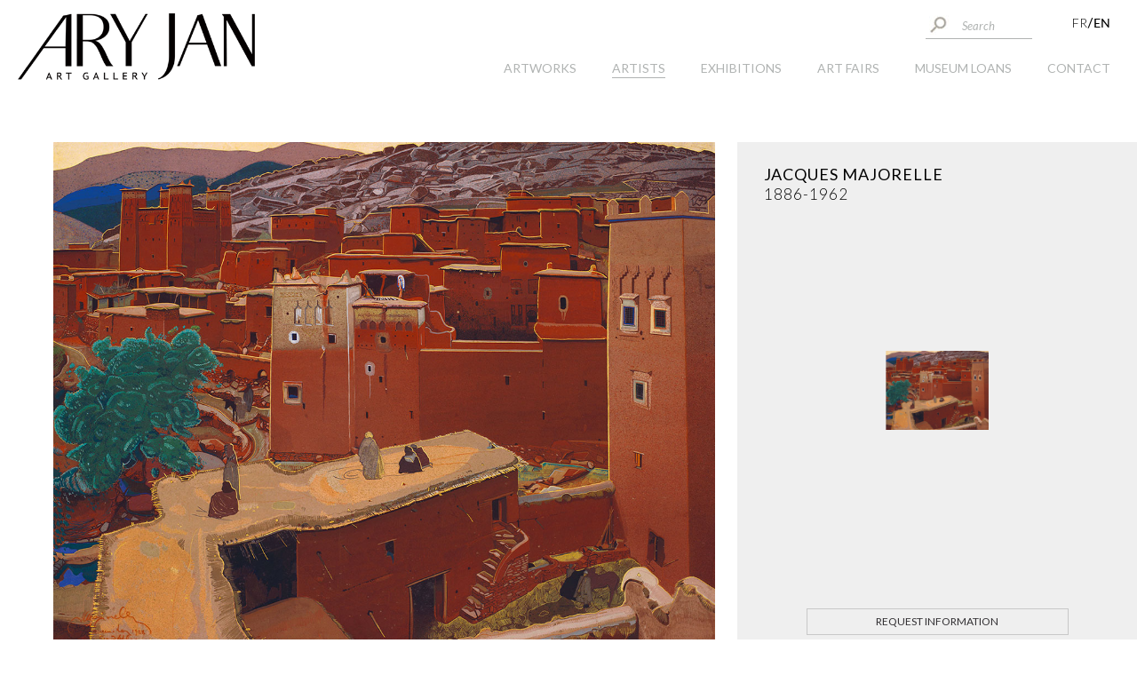

--- FILE ---
content_type: text/html; charset=UTF-8
request_url: https://www.galeriearyjan.com/en/anemiter-grand-atlas.htm
body_size: 9478
content:
<!DOCTYPE html PUBLIC "-//W3C//DTD XHTML 1.0 Strict//EN" "http://www.w3.org/TR/xhtml1/DTD/xhtml1-strict.dtd">
<html xmlns="http://www.w3.org/1999/xhtml" xml:lang="en" lang="en">
<head>

<!-- Global site tag (gtag.js) - Google Analytics -->
<script async src="https://www.googletagmanager.com/gtag/js?id=G-GBWE2VC7GG"></script>
<script>
  window.dataLayer = window.dataLayer || [];
  function gtag(){dataLayer.push(arguments);}
  gtag('js', new Date());

  gtag('config', 'G-GBWE2VC7GG');
</script>

<meta http-equiv="content-type" content="text/html; charset=utf-8" />
<title>Anemiter, Grand Atlas - Galerie Ary Jan - Galerie d'art à Paris 8</title>
<meta name="viewport" content="width=device-width; initial-scale=1.0; maximum-scale=1.0; user-scalable=0;" />
<meta name="description" content="" />
<base href="https://www.galeriearyjan.com/" />
<!-- INSERER GOOGLE FONT ICI -->
<link rel="preconnect" href="https://fonts.googleapis.com" />
<link rel="preconnect" href="https://fonts.gstatic.com" crossorigin />
<link href="https://fonts.googleapis.com/css2?family=Lato:ital,wght@0,300;0,400;0,700;1,300;1,400;1,700&display=swap" rel="stylesheet" />
<link rel="stylesheet" type="text/css" media="screen,projection" href="css/commun.css?v=608856816" />
<link rel="stylesheet" type="text/css" media="screen,projection" href="css/fonts.css?v=1344962863" />
<link rel="stylesheet" type="text/css" media="screen,projection" href="css/styles.css?v=73767472" />
<link rel="stylesheet" type="text/css" media="screen,projection" href="css/styles2.css" />
<link rel="stylesheet" type="text/css" media="screen,projection" href="css/font-awesome-4.7.0/css/font-awesome.min.css" />
<link rel="stylesheet" type="text/css" media="screen,projection" href="js/lightbox/css/lightbox.css" />
		<link rel="stylesheet" type="text/css" media="screen,projection" href="css/responsive.css?v=1525373302" />
							<link rel="alternate" href="https://www.galeriearyjan.com/fr/anemiter-grand-atlas.htm" hreflang="fr" />
								<link rel="alternate" href="https://www.galeriearyjan.com/en/anemiter-grand-atlas.htm" hreflang="en" />
			<link rel="icon" href="shorticon.png" type="image/x-icon" />
<link rel="shortcut icon" href="shorticon.png" type="image/x-icon" />
	    
	<!-- Piwik -->
	<script type="text/javascript">
	var _paq = _paq || [];
	(function(){ var u=(("https:" == document.location.protocol) ? "https://stats2.agoraline.fr/" : "http://stats2.agoraline.fr/");
	_paq.push(['setSiteId', 93]);
	_paq.push(['setTrackerUrl', u+'piwik.php']);
	_paq.push(['trackPageView']);
	_paq.push(['enableLinkTracking']);
	var d=document, g=d.createElement('script'), s=d.getElementsByTagName('script')[0]; g.type='text/javascript'; g.defer=true; g.async=true; g.src=u+'piwik.js';
	s.parentNode.insertBefore(g,s); })();
	</script>
	<!-- End Piwik Code -->
<meta property="og:title" content="Jacques Majorelle - Anemiter, Grand Atlas" />
<meta property="og:type" content="website" />
<meta property="og:url" content="https://www.galeriearyjan.com/en/anemiter-grand-atlas.htm" />
<meta property="og:image" content="https://www.galeriearyjan.com/docs/vignettes/Jacques-Majorelle_Anemiter.jpg" />
<meta property="og:description" content="" />
<meta property="og:site_name" content="Galerie Ary Jan" />

<!-- jQuery -->
<script src="https://ajax.googleapis.com/ajax/libs/jquery/1.12.3/jquery.min.js"></script>
	
<!-- Magnific Popup -->
<link rel="stylesheet" href="js/magnific-popup/magnific-popup.css" />
<script src="js/magnific-popup/jquery.magnific-popup.js"></script>

<!-- Menu -->
<script type="text/javascript" src="js/menu-horizontal.js"></script>
<!--[if lte IE 6]>
	<style type="text/css">
	</style>
<![endif]-->
<!--[if IE]>
	<style type="text/css">
	</style>
<![endif]-->
<script src="https://www.google.com/recaptcha/api.js" async defer></script>

<script type="text/javascript">
var ajaxTimeout = '40000';
$(function() {
	//Back to top
	var offset = 220;
	var duration = 500;
	jQuery(window).scroll(function() {
	    if (jQuery(this).scrollTop() > offset) {
	        jQuery('#back-to-top').fadeIn(duration);
	    } else {
	        jQuery('#back-to-top').fadeOut(duration);
	    }
	});

	jQuery('#back-to-top').click(function(event) {
	    event.preventDefault();
	    jQuery('html, body').animate({scrollTop: 0}, duration);
	    return false;
	})
	
});
</script>
</head>

<body>
<script>
  (function(i,s,o,g,r,a,m){i['GoogleAnalyticsObject']=r;i[r]=i[r]||function(){
  (i[r].q=i[r].q||[]).push(arguments)},i[r].l=1*new Date();a=s.createElement(o),
  m=s.getElementsByTagName(o)[0];a.async=1;a.src=g;m.parentNode.insertBefore(a,m)
  })(window,document,'script','https://www.google-analytics.com/analytics.js','ga');

  ga('create', 'UA-74102633-3', 'auto');
  ga('send', 'pageview');

</script>	
<script type="text/javascript">
	function fbs_click() {
		u = location.href;
		t = document.title;
		window.open('http://www.facebook.com/sharer.php?u='+encodeURIComponent(u)+'&t='+encodeURIComponent(t),'sharer','toolbar=0,status=0,width=626,height=436');
		return false;
	}
	function twitter_click() {
		u = location.href;
		t = document.title;
		window.open('https://twitter.com/intent/tweet?text='+encodeURIComponent(t)+'&url='+encodeURIComponent(u),'sharer','toolbar=0,status=0,width=626,height=436');
		return false;
	}
	function linkedin_click() {
		s = "https://www.galeriearyjan.com/en/";
		u = location.href;
		
		window.open('https://www.linkedin.com/cws/share?xd_origin_host='+s+'&original_referer='+encodeURIComponent(u)+'&url='+encodeURIComponent(u)+'&isFramed=false&token=&lang=fr_FR','sharer','toolbar=0,status=0,width=626,height=436');
		return false;
	}
	function pinterest_click() {
		u = location.href;
		m = "https://www.galeriearyjan.com/docs/vignettes/Jacques-Majorelle_Anemiter.jpg";
		t = document.title;
		
		window.open('https://www.pinterest.com/pin/create/bookmarklet/?url='+encodeURIComponent(u)+'&media='+m+'&description='+encodeURIComponent(t),'sharer','toolbar=0,status=0,width=626,height=436');
		return false;
	}
	function mailpage() {
				
		var s ="Galerie Ary Jan";
		u = 'https://www.galeriearyjan.com/en/anemiter-grand-atlas.htm';
		t = "Jacques Majorelle - Anemiter, Grand Atlas";
		chaine_mail = 'mailto:?subject= '+encodeURIComponent(s)+' : '+encodeURIComponent(t);
		chaine_mail += "&body=" + encodeURIComponent(u);
		
		location.href = chaine_mail;
	
	}

</script><div id="modal-layout"></div>
<div id="global" class=" global-template-2441 global-1478 global-appartient-960">
	<div id="bandeau" class="lg">
    	<div class="layout"></div>   
		<div id="bandeau-conteneur">			
			<div id="bandeau-contact">
				<div class="global">
					<div id="bandeau-top">
						<div id="bandeau-recherche-container">
							<form action="https://www.galeriearyjan.com/en/recherche.htm" method="post" id="bandeau-recherche-form">
								<div id="bandeau-recherche-ok"><a href="https://www.galeriearyjan.com/en/recherche.htm"><span onclick="$('#bandeau-recherche-form').submit();"></span></a></div>												
								<div id="bandeau-recherche-texte"><input type="text" name="recherche" value="" placeholder="Search" /></div>
							</form>
						</div>	
													<div id="bandeau-langues-conteneur">
															<div class="bandeau-langue ">
																	<a href="https://www.galeriearyjan.com/fr/anemiter-grand-atlas.htm">FR</a>
																</div>
																	<span>/</span>
																							<div class="bandeau-langue selected">
																	<span>EN</span>
																</div>
																
							</div>	
							
					</div>
					<div id="logo">
						<a href="https://www.galeriearyjan.com/en/"><span class="logo-image icon"><img src="images/logo_2022.png" alt="Galerie Ary Jan" title="Galerie Ary Jan" /></span><span class="logo-image iconGrand"><img src="images/logo-grand_2022.png" alt="Galerie Ary Jan" title="Galerie Ary Jan" /></span></a>
					</div>	
				</div>
			</div>	
	
			<div id="bandeau-mobile" >					
				<i class="hamburger"></i>
			</div>			
				
			<div id="menu-conteneur">	
  			<div id="menu-wrapper">
	<div id="menu">
		<div class="global">
			<div>
				<div>
					<div>
																<div id="menu-3055" class="menu-element ">
											<a href="https://www.galeriearyjan.com/en/artworks.htm"><span><span>artworks</span></span></a>
												
										</div>
												<div id="menu-13" class="menu-element selected ">
											<a href="https://www.galeriearyjan.com/en/artists.htm"><span><span>Artists</span></span></a>
												
										</div>
												<div id="menu-1160" class="menu-element ">
											<a href="https://www.galeriearyjan.com/en/exhibitions.htm"><span><span>EXHIBITIONS</span></span></a>
												
										</div>
												<div id="menu-1161" class="menu-element ">
											<a href="https://www.galeriearyjan.com/en/fairs.htm"><span><span>Art fairs</span></span></a>
												
										</div>
												<div id="menu-3053" class="menu-element ">
											<a href="https://www.galeriearyjan.com/en/museum-loans.htm"><span><span>Museum loans</span></span></a>
												
										</div>
												<div id="menu-1121" class="menu-element ">
											<a href="https://www.galeriearyjan.com/en/contact.htm"><span><span>Contact</span></span></a>
												
										</div>
									</div>
				</div>
			</div>
		</div>
	</div>
</div>  			</div>
	  	</div>
	</div>	
    <div id="centre" class="centre-1478 centre-template-2441 ">
    	<div id="contenu" class="contenu-1478 contenu-template-2441">
								<style type="text/css">
			#sondage-reponse-container {}
			#sondage-question {}
			.sondage-proposition {}
			.sondage-pourcentage {}
			#sondage-bouton-valide {}
			#sondage-message-confirmation {}
		</style>
									<script src="js/panzoom-master/panzoom.js"></script>	<script type="text/javascript">	$(document).ready(function() {		window.heightNecessaire = 0;		window.voirplus = 'See more';		window.voirmoins = 'See less';				function resizeExpo(){					var heightExpo = $('#artiste-information-exposition').outerHeight(true);			var heightTitreExpo = $('#artiste-information-exposition .artiste-information-titre').outerHeight(true);			var heightTexteExpo = $('#artiste-information-exposition p').outerHeight(true);			window.heightNecessaire = (heightTexteExpo + heightTitreExpo);			if( window.heightNecessaire > heightExpo){				if($('#artiste-information-exposition .voir').length == 0){					$('#artiste-information-exposition').append('<div class="voir voirplus"><span>'+window.voirplus+'</span> <i class="fa fa-angle-down" aria-hidden="true"></i></div>')				}			}				if($('#artiste-information-exposition .voirmoins').length > 0){				$('#artiste-information-exposition-contenu').css('maxHeight',window.heightNecessaire+'px');			}				 		}        $(window).bind("load", resizeExpo);        $(window).bind("resize", resizeExpo);        $(window).bind("orientationchange", resizeExpo);		$(document).on('click', '.voirplus', function(){						$('#artiste-information-exposition-contenu').animate({maxHeight: window.heightNecessaire+'px'}, 800, 				function() {					// Animation complete.					$('#artiste-information-exposition .voirplus').remove();					$('#artiste-information-exposition').append('<div class="voir voirmoins"><span>'+window.voirmoins+'</span><i class="fa fa-angle-up" aria-hidden="true"></i></div>');				}			);		});					$(document).on('click', '.voirmoins', function(){			$('#artiste-information-exposition-contenu').animate({maxHeight: '120px'}, 800, 				function() {					// Animation complete.					$('#artiste-information-exposition .voirmoins').remove();					$('#artiste-information-exposition').append('<div class="voir voirplus"><span>'+window.voirplus+'</span> <i class="fa fa-angle-down" aria-hidden="true"></i></div>');									}			);		});		});	$(function(){											const elem = document.getElementById('image-panzoom');	    const zoomInButton = document.getElementById('zoom-in');	    const zoomOutButton = document.getElementById('zoom-out');	    const rangeInput = document.getElementById('zoom-range');	    const panzoom = Panzoom(elem, {	    	maxScale: 10,	    	minScale: 1,	    	step: 0.5,	    	pinchSpeed: 2,	    	startScale:2.5	    });	    // Zoom au scoll	    const parent = elem.parentElement;		parent.addEventListener('wheel', panzoom.zoomWithWheel);				// Zoom au clic sur + et -		zoomInButton.addEventListener('click', panzoom.zoomIn)		zoomOutButton.addEventListener('click', panzoom.zoomOut)				// Mise à jour de l'input afin que le curseur suive le zoom		elem.addEventListener('panzoomzoom', (event) => {					  // do something			  var scale = panzoom.getScale();			  $('#zoom-range').val(scale);		})		// Zoom avec le curseur de l'input		rangeInput.addEventListener('input', (event) => {			panzoom.zoom(event.target.valueAsNumber);		})				// Fermeture du zoom		$('.btn--close').click(function(){			$('#panzoom-modal').css('display','none');			$('#global').removeClass('noscroll');			$('body').removeClass('noscroll');			panzoom.reset();			 $('#zoom-range').val(1);		});		$('#artiste-oeuvre-image, #oeuvre-zoom, #artiste-oeuvre-images-slider .artiste-oeuvre-image > img').click(function(){						var zoom = $('#artiste-oeuvres-miniatures .artiste-oeuvres-miniature.active').data('zoom');					$('#image-panzoom').attr('src',zoom);			$('#panzoom-modal').css('display','block');			$('#global').addClass('noscroll');			$('body').addClass('noscroll');						});						$('#artiste-oeuvre-description').bind('click', function(){			$('#artiste-briographie-texte').css('display','none');			$('#artiste-oeuvre-description-texte').css('display','block');			gotozone('artiste-oeuvre-description-texte');		});				$('#artiste-biographie').bind('click', function(){			$('#artiste-oeuvre-description-texte').css('display','none');			$('#artiste-briographie-texte').css('display','block');			gotozone('artiste-briographie-texte');		});				$('#oeuvre-partage').bind('click', function(){			$('body').append('<div class="modal-backdrop in"></div>');			$('#share-icons-modal').css('display','block');					});		// Fermeture des réseaux 		$('#oeuvre-partage-close').bind('click', function(){			$('.modal-backdrop').remove();			$('#share-icons-modal').css('display','none');					});			});	<!-- FONCTION QUI CALCULE LA HAUTEUR DE LA ZONE PROPORTIONNELLEMENT A L'IMAGE --> 	function getHeight(widthImageOrigine, heightImageOrigine){    	if($('#artiste-oeuvre-images-contenu').css('display') == 'none'){    		var widthContenu = $('#artiste-oeuvres-images-conteneur').width();    	}else{    		var widthContenu = $('#artiste-oeuvre-images-contenu').width();    	}		var widthImage = widthContenu;		var pourcentage = (widthImage*100)/widthImageOrigine;		var heightContenu = Math.floor((heightImageOrigine*pourcentage)/100);		return heightContenu;	}	function getWidth(height, widthImageOrigine, heightImageOrigine){		var heightImage = height;		var pourcentage = (heightImage*100)/heightImageOrigine;		var widthContenu = Math.floor((widthImageOrigine*pourcentage)/100);		return widthContenu;	}	<!-- FONCTION QUI CALCULE LA PLACE DISPONIBLE DANS L'ECRAN -->	function getHeightEcran(){		var minHeightSlide = 635;		var heightEcran = $(window).height();		var heightBandeau = $('#bandeau').height();		var heightInfos = $('#artiste-informations-oeuvre').outerHeight(true);		var padding =  parseInt($('#artiste-container').css('padding-top')) + parseInt($('#contenu').css('padding-top'));		var heightSlide = heightEcran - heightBandeau - heightInfos - padding;		if(heightSlide < minHeightSlide){			heightSlide = minHeightSlide;		}		return heightSlide;	}			</script>		<div id="artiste-container">		<div id="artiste-oeuvre-nom-mobile"  >			<h1>Anemiter, Grand Atlas</h1>		</div>					<div id="artiste-centre">			<div class="" id="artiste-oeuvres-images-conteneur">	<script type="text/javascript">		$(function(){			function resizeOeuvre(){				 	    		var widthNavigateur = self.innerWidth;        		    	var widthContenu = $('#artiste-oeuvre-images-contenu').width();			    	var heightContenu = 615;		    			    	var widthImageOrigine = $('#artiste-oeuvre-image-hidden img').width();		    	var heightImageOrigine = $('#artiste-oeuvre-image-hidden img').height();		   			    	if(widthNavigateur <= 800){			    	widthContenu = $('#artiste-centre').width();		    				    	} 			    	// On a la width du contenu		    	// On obtient la nouvelle height du contenu					//var newHeightContenu = getHeight(widthImageOrigine,heightImageOrigine);		    	var newHeightContenu = getHeightEcran();  								if($(window).width()<= 1065){					$('#artiste-oeuvre-details-conteneur').css('height', '470px');		    	}else{			    	if(newHeightContenu > 615){			    		newHeightContenu = 615;			    	}					$('#artiste-oeuvre-details-conteneur').css('height',newHeightContenu+'px');		    	}					    			    }		    			resizeOeuvre();		    $(window).bind("resize", resizeOeuvre);		    $(window).bind("orientationchange", resizeOeuvre);		});	</script>			<div id="artiste-oeuvre-images-contenu" class=" entier">						<div id="artiste-oeuvre-image-hidden" ><img width="1200" height="927" src="https://www.galeriearyjan.com/docs/larges/mcith/mcith_1200x1200_Jacques-Majorelle_Anemiter.jpg" /></div>				<div id="artiste-oeuvre-image-contenu">									<div id="artiste-oeuvre-image">								<img src="https://www.galeriearyjan.com/docs/larges/mcith/mcith_1200x1200_Jacques-Majorelle_Anemiter.jpg" style="" title="Jacques Majorelle - Anemiter, Grand Atlas" />					</div>						</div>	<div id="oeuvres-boutons">		<div class="btn-circle" id="oeuvre-zoom"></div>		<div class="btn-circle" id="oeuvre-partage" ></div>	</div>	        			</div>			</div>			<div class="" id="artiste-oeuvre-details-conteneur">						<div id="artiste-oeuvre-details-centre" class="no-slide">			<div id="artiste-nom">		       	<h1>				Jacques Majorelle<br/><span class="dates">1886-1962</span>	            </h1>			</div>			<div id="artiste-oeuvre-details" >											<div id="artiste-oeuvres-miniatures" class="photo">				<div class="artiste-oeuvres-miniature">					<img src="https://www.galeriearyjan.com/docs/larges/mcith/mcith_245x107_Jacques-Majorelle_Anemiter.jpg" alt="" title="Jacques Majorelle - Anemiter, Grand Atlas" />				</div>			</div>									</div>			<div id="artiste-oeuvre-actions">								<div id="artiste-oeuvre-demande-info" class="artiste-bouton">					<a href="ajax/popup-informations-formulaire.php?id=1478&idLangue=2&sigleLangue=en" class="bouton ajax-popup-link">Request information</a>				</div>							<div id="artiste-biographie" class="artiste-bouton">					<a class="bouton" href="https://www.galeriearyjan.com/en/majorelle-jacques.htm" onclick="window.open(this).href; return false;">Artist biography</a>								</div>											</div>		</div>			</div>		</div>		<div id="artiste-informations-oeuvre">												<div class="artiste-information" id="artiste-information-nom" >			<div id="artiste-oeuvre-nom" class="artiste-information-titre" >				Anemiter, Grand Atlas			</div>			<div id="artiste-oeuvre-infos">											<div>					Mixted technique on paper with gold and silver powder   signed, located and dated Anemiter 1928 lower left 								</div>						</div>		</div>				<div id="artiste-oeuvre-taille-conteneur" class="artiste-information">					<div class="artiste-oeuvre-dimensions">				<div class="artiste-oeuvre-dimensions-titre">Dimensions&nbsp;:&nbsp;</div>					<div class="artiste-oeuvre-dimensions-contenu">58 x 74 cm / 22.83 x 29.13 inch				</div>			</div>									</div>		<div id="artiste-information-exposition" class="artiste-information"  >					</div>		</div>						 	</div><script type="text/javascript">	$(function() {		// Initialisation des variables		window.slider = {			fullSize: false, // A MODIFIER			jcarousel: $('#oeuvres-slider'),			selectorWidthMax: '#contenu', // A MODIFIER			widthControl: 16, // A MODIFIER			nbSlides: 0,			selectorControls: "#oeuvres-slider-controls",			pauseOver: false		};				function lanceSlide() {			var fullSize = window.slider.fullSize;			var node = window.slider.selectorWidthMax; 	        var jcarousel = window.slider.jcarousel;	        var pauseOver = window.slider.pauseOver;			if(fullSize) {				var widthEcran = self.innerWidth;			} else {				var widthEcran = $(node).width();			}			var widthLargeurTotale = self.innerWidth;			var widthOrigine = '300';			var heightOrigine = '170';	        jcarousel	            .on('jcarousel:reload jcarousel:create', function () {	                var carousel = $(this),	                    width = carousel.innerWidth();										var nbOeuvres = '20';										if(nbOeuvres < 8){						var maxWidth = nbOeuvres * 220;						$('#oeuvres-slider').css('maxWidth',maxWidth+'px');					}				            })	            .jcarousel({	                wrap: 'circular',					            })				.jcarouselAutoscroll({				    interval: 5000,				    target: '+=1',				    autostart: true,				});			        if(pauseOver) {		        jcarousel.bind('mouseenter', function () {					jcarousel.jcarouselAutoscroll('stop');				}).bind('mouseleave', function () {					jcarousel.jcarouselAutoscroll('start');				});	        }            $('#oeuvres-slider-control-prev')				.jcarouselControl({					target: '-=1'				});			$('#oeuvres-slider-control-next')				.jcarouselControl({					target: '+=1'				});	         	    }			    $(window).bind("load", function(){					lanceSlide();			$('#oeuvres-slider-loader').css('display','none');	    });	            $(window).bind("resize", lanceSlide);        $(window).bind("orientationchange", lanceSlide);    });		</script>		<div id="oeuvres-slider-conteneur" >			<div id="oeuvres-slider-loader"></div>			<div class="global">				<h2 class="h1">Available artworks</h2>			</div>			<div id="oeuvres-slider-contenu" >				<div id="oeuvres-slider" class="jcarousel">					<ul>						                    <li style="width:227px;"  id="oeuvres-slide-4016" class="oeuvres-slider-li oeuvres-slider-0 bouton-js" data-url="https://www.galeriearyjan.com/en/carpet-sellers-in-marrakech.htm" onclick="window.location.href='https://www.galeriearyjan.com/en/carpet-sellers-in-marrakech.htm';">                	                    	<div class="oeuvres-slider-centre">										<div class="oeuvres-slider-imageordi oeuvres-slider-image" >	                    			<img src="https://www.galeriearyjan.com/docs/vignettes/mcith/mcith_300x170_Jacques-Majorelle-marchandes-de-tissus-1920-V.jpg" alt="" title="Jacques Majorelle - Carpet sellers in Marrakech" />	                    		</div>	                       							</div> 	                    </li>	                	                    <li style="width:227px;"  id="oeuvres-slide-4015" class="oeuvres-slider-li oeuvres-slider-1 bouton-js" data-url="https://www.galeriearyjan.com/en/ounila-grand-atlas-the-dance-of-the-warriors.htm" onclick="window.location.href='https://www.galeriearyjan.com/en/ounila-grand-atlas-the-dance-of-the-warriors.htm';">                	                    	<div class="oeuvres-slider-centre">										<div class="oeuvres-slider-imageordi oeuvres-slider-image" >	                    			<img src="https://www.galeriearyjan.com/docs/vignettes/mcith/mcith_300x170_Jacques-Majorelle-Ounila-danse-des-guerriers-V.jpg" alt="" title="Jacques Majorelle - Ounila, Grand Atlas, the dance of the warriors" />	                    		</div>	                       							</div> 	                    </li>	                	                    <li style="width:239px;"  id="oeuvres-slide-3017" class="oeuvres-slider-li oeuvres-slider-2 bouton-js" data-url="https://www.galeriearyjan.com/en/the-siesta-marrakech.htm" onclick="window.location.href='https://www.galeriearyjan.com/en/the-siesta-marrakech.htm';">                	                    	<div class="oeuvres-slider-centre">										<div class="oeuvres-slider-imageordi oeuvres-slider-image" >	                    			<img src="https://www.galeriearyjan.com/docs/larges/mcith/mcith_300x170_Jacques--Majorelle--la-sieste.jpg" alt="" title="Jacques Majorelle - The siesta, Marrakech" />	                    		</div>	                       							</div> 	                    </li>	                	                    <li style="width:223px;"  id="oeuvres-slide-1830" class="oeuvres-slider-li oeuvres-slider-3 bouton-js" data-url="https://www.galeriearyjan.com/en/sheep-market.htm" onclick="window.location.href='https://www.galeriearyjan.com/en/sheep-market.htm';">                	                    	<div class="oeuvres-slider-centre">										<div class="oeuvres-slider-imageordi oeuvres-slider-image" >	                    			<img src="https://www.galeriearyjan.com/docs/vignettes/mcith/mcith_300x170_Jacques-Majorelle---Le-souk-aux-moutons-MZamer---vignette.jpg" alt="" title="Jacques Majorelle - Sheep market" />	                    		</div>	                       							</div> 	                    </li>	                	                    <li style="width:223px;"  id="oeuvres-slide-1813" class="oeuvres-slider-li oeuvres-slider-4 bouton-js" data-url="https://www.galeriearyjan.com/en/triptych-views-of-egypt-gebel-el-tarif.htm" onclick="window.location.href='https://www.galeriearyjan.com/en/triptych-views-of-egypt-gebel-el-tarif.htm';">                	                    	<div class="oeuvres-slider-centre">										<div class="oeuvres-slider-imageordi oeuvres-slider-image" >	                    			<img src="https://www.galeriearyjan.com/docs/vignettes/mcith/mcith_300x170_Jacques-MAJORELLE---Tryptique---Vues-degypte.jpg" alt="" title="Jacques Majorelle - Triptych Views of Egypt, Gebel El Tarif" />	                    		</div>	                       							</div> 	                    </li>	                	                    <li style="width:227px;"  id="oeuvres-slide-4055" class="oeuvres-slider-li oeuvres-slider-5 bouton-js" data-url="https://www.galeriearyjan.com/en/portrait-of-a-man2.htm" onclick="window.location.href='https://www.galeriearyjan.com/en/portrait-of-a-man2.htm';">                	                    	<div class="oeuvres-slider-centre">										<div class="oeuvres-slider-imageordi oeuvres-slider-image" >	                    			<img src="https://www.galeriearyjan.com/docs/vignettes/mcith/mcith_300x170_Girardet_Eugene_portrait_dhomme-V.jpg" alt="" title="Eug&egrave;ne Girardet - Portrait of a man" />	                    		</div>	                       							</div> 	                    </li>	                	                    <li style="width:227px;"  id="oeuvres-slide-4054" class="oeuvres-slider-li oeuvres-slider-6 bouton-js" data-url="https://www.galeriearyjan.com/en/the-tailor2.htm" onclick="window.location.href='https://www.galeriearyjan.com/en/the-tailor2.htm';">                	                    	<div class="oeuvres-slider-centre">										<div class="oeuvres-slider-imageordi oeuvres-slider-image" >	                    			<img src="https://www.galeriearyjan.com/docs/vignettes/mcith/mcith_300x170_Eugene-Girardet-le-tailleur-V.jpg" alt="" title="Eug&egrave;ne Girardet - The tailor" />	                    		</div>	                       							</div> 	                    </li>	                	                    <li style="width:227px;"  id="oeuvres-slide-4053" class="oeuvres-slider-li oeuvres-slider-7 bouton-js" data-url="https://www.galeriearyjan.com/en/the-washerwomen-at-beni-ounif.htm" onclick="window.location.href='https://www.galeriearyjan.com/en/the-washerwomen-at-beni-ounif.htm';">                	                    	<div class="oeuvres-slider-centre">										<div class="oeuvres-slider-imageordi oeuvres-slider-image" >	                    			<img src="https://www.galeriearyjan.com/docs/vignettes/mcith/mcith_300x170_Marie-Aimee-Lucas-Robiquet-les-lavandieres-V.jpg" alt="" title="Marie Aim&eacute;e Lucas - Robiquet - The washerwomen at Beni Ounif" />	                    		</div>	                       							</div> 	                    </li>	                	                    <li style="width:227px;"  id="oeuvres-slide-4051" class="oeuvres-slider-li oeuvres-slider-8 bouton-js" data-url="https://www.galeriearyjan.com/en/the-fabric-merchant.htm" onclick="window.location.href='https://www.galeriearyjan.com/en/the-fabric-merchant.htm';">                	                    	<div class="oeuvres-slider-centre">										<div class="oeuvres-slider-imageordi oeuvres-slider-image" >	                    			<img src="https://www.galeriearyjan.com/docs/vignettes/mcith/mcith_300x170_Giulio-Rosati-marchand-de-tissus-V.jpg" alt="" title="Rosati Giulio - The Fabric Merchant" />	                    		</div>	                       							</div> 	                    </li>	                	                    <li style="width:227px;"  id="oeuvres-slide-4050" class="oeuvres-slider-li oeuvres-slider-9 bouton-js" data-url="https://www.galeriearyjan.com/en/the-arms-dealer2.htm" onclick="window.location.href='https://www.galeriearyjan.com/en/the-arms-dealer2.htm';">                	                    	<div class="oeuvres-slider-centre">										<div class="oeuvres-slider-imageordi oeuvres-slider-image" >	                    			<img src="https://www.galeriearyjan.com/docs/vignettes/mcith/mcith_300x170_Giulio-Rosati-le-marchand-V.jpg" alt="" title="Rosati Giulio - The arms dealer" />	                    		</div>	                       							</div> 	                    </li>	                	                    <li style="width:227px;"  id="oeuvres-slide-4049" class="oeuvres-slider-li oeuvres-slider-10 bouton-js" data-url="https://www.galeriearyjan.com/en/the-arms-dealer.htm" onclick="window.location.href='https://www.galeriearyjan.com/en/the-arms-dealer.htm';">                	                    	<div class="oeuvres-slider-centre">										<div class="oeuvres-slider-imageordi oeuvres-slider-image" >	                    			<img src="https://www.galeriearyjan.com/docs/vignettes/mcith/mcith_300x170_Giulio-Rosati-marchand-d-armes-V.jpg" alt="" title="Rosati Giulio - The arms dealer" />	                    		</div>	                       							</div> 	                    </li>	                	                    <li style="width:227px;"  id="oeuvres-slide-4007" class="oeuvres-slider-li oeuvres-slider-11 bouton-js" data-url="https://www.galeriearyjan.com/en/the-young-princess.htm" onclick="window.location.href='https://www.galeriearyjan.com/en/the-young-princess.htm';">                	                    	<div class="oeuvres-slider-centre">										<div class="oeuvres-slider-imageordi oeuvres-slider-image" >	                    			<img src="https://www.galeriearyjan.com/docs/vignettes/mcith/mcith_300x170_Carl-Haag-Jeune-prince-V.jpg" alt="" title="Carl Haag - The young princess" />	                    		</div>	                       							</div> 	                    </li>	                	                    <li style="width:227px;"  id="oeuvres-slide-3941" class="oeuvres-slider-li oeuvres-slider-12 bouton-js" data-url="https://www.galeriearyjan.com/en/the-farrier.htm" onclick="window.location.href='https://www.galeriearyjan.com/en/the-farrier.htm';">                	                    	<div class="oeuvres-slider-centre">										<div class="oeuvres-slider-imageordi oeuvres-slider-image" >	                    			<img src="https://www.galeriearyjan.com/docs/vignettes/mcith/mcith_300x170_Rudolf-Ernst-Marechal-Ferrant-T-V.jpg" alt="" title="Rudolf Ernst - The farrier" />	                    		</div>	                       							</div> 	                    </li>	                	                    <li style="width:227px;"  id="oeuvres-slide-3921" class="oeuvres-slider-li oeuvres-slider-13 bouton-js" data-url="https://www.galeriearyjan.com/en/the-old-man.htm" onclick="window.location.href='https://www.galeriearyjan.com/en/the-old-man.htm';">                	                    	<div class="oeuvres-slider-centre">										<div class="oeuvres-slider-imageordi oeuvres-slider-image" >	                    			<img src="https://www.galeriearyjan.com/docs/vignettes/mcith/mcith_300x170_Etienne-Dinet-Tete-de-vieillard-V.jpg" alt="" title="Etienne Dinet - The old man" />	                    		</div>	                       							</div> 	                    </li>	                	                    <li style="width:227px;"  id="oeuvres-slide-3920" class="oeuvres-slider-li oeuvres-slider-14 bouton-js" data-url="https://www.galeriearyjan.com/en/young-girl-s-face.htm" onclick="window.location.href='https://www.galeriearyjan.com/en/young-girl-s-face.htm';">                	                    	<div class="oeuvres-slider-centre">										<div class="oeuvres-slider-imageordi oeuvres-slider-image" >	                    			<img src="https://www.galeriearyjan.com/docs/vignettes/mcith/mcith_300x170_Etienne-Dinet-tete-de-jeune-fille-V.jpg" alt="" title="Etienne Dinet - Young girl's face" />	                    		</div>	                       							</div> 	                    </li>	                	                    <li style="width:227px;"  id="oeuvres-slide-3919" class="oeuvres-slider-li oeuvres-slider-15 bouton-js" data-url="https://www.galeriearyjan.com/en/young-girl-profile.htm" onclick="window.location.href='https://www.galeriearyjan.com/en/young-girl-profile.htm';">                	                    	<div class="oeuvres-slider-centre">										<div class="oeuvres-slider-imageordi oeuvres-slider-image" >	                    			<img src="https://www.galeriearyjan.com/docs/vignettes/mcith/mcith_300x170_Etienne-Dinet-tete-de-jeune-profil-V.jpg" alt="" title="Etienne Dinet - Young girl profile" />	                    		</div>	                       							</div> 	                    </li>	                	                    <li style="width:227px;"  id="oeuvres-slide-3872" class="oeuvres-slider-li oeuvres-slider-16 bouton-js" data-url="https://www.galeriearyjan.com/en/oriental-beauty-with-sineklik.htm" onclick="window.location.href='https://www.galeriearyjan.com/en/oriental-beauty-with-sineklik.htm';">                	                    	<div class="oeuvres-slider-centre">										<div class="oeuvres-slider-imageordi oeuvres-slider-image" >	                    			<img src="https://www.galeriearyjan.com/docs/vignettes/mcith/mcith_300x170_Louis-Emile-Pinel-de-Grandchamp-Femme-au-sineklik-V.jpg" alt="" title="Louis-Emile Pinel de Grandchamp&nbsp; - Oriental beauty with sineklik" />	                    		</div>	                       							</div> 	                    </li>	                	                    <li style="width:227px;"  id="oeuvres-slide-3699" class="oeuvres-slider-li oeuvres-slider-17 bouton-js" data-url="https://www.galeriearyjan.com/en/in-front-of-the-palais-de-l-amiraute-algiers.htm" onclick="window.location.href='https://www.galeriearyjan.com/en/in-front-of-the-palais-de-l-amiraute-algiers.htm';">                	                    	<div class="oeuvres-slider-centre">										<div class="oeuvres-slider-imageordi oeuvres-slider-image" >	                    			<img src="https://www.galeriearyjan.com/docs/vignettes/mcith/mcith_300x170_Addison-Thomas-Millar-Porte-Palais-Alger-V.jpg" alt="" title="Addison Thomas Millar - In front of the Palais de l'Amiraut&eacute;, Algiers" />	                    		</div>	                       							</div> 	                    </li>	                	                    <li style="width:227px;"  id="oeuvres-slide-3667" class="oeuvres-slider-li oeuvres-slider-18 bouton-js" data-url="https://www.galeriearyjan.com/en/the-leopard-in-cairo.htm" onclick="window.location.href='https://www.galeriearyjan.com/en/the-leopard-in-cairo.htm';">                	                    	<div class="oeuvres-slider-centre">										<div class="oeuvres-slider-imageordi oeuvres-slider-image" >	                    			<img src="https://www.galeriearyjan.com/docs/vignettes/mcith/mcith_300x170_Ludwig-Deutsch-Leopard-Caire-V.jpg" alt="" title="Ludwig Deutsch&nbsp; - The Leopard in Cairo" />	                    		</div>	                       							</div> 	                    </li>	                	                    <li style="width:227px;"  id="oeuvres-slide-3665" class="oeuvres-slider-li oeuvres-slider-19 bouton-js" data-url="https://www.galeriearyjan.com/en/girls-playing-in-the-palm-grove.htm" onclick="window.location.href='https://www.galeriearyjan.com/en/girls-playing-in-the-palm-grove.htm';">                	                    	<div class="oeuvres-slider-centre">										<div class="oeuvres-slider-imageordi oeuvres-slider-image" >	                    			<img src="https://www.galeriearyjan.com/docs/vignettes/mcith/mcith_300x170_Etienne-Dinet-jeu-de-fillettes-V.jpg" alt="" title="Etienne Dinet - Girls playing in the palm grove" />	                    		</div>	                       							</div> 	                    </li>	                					</ul>				</div>						<a href="#" id="oeuvres-slider-control-prev"><img src="images/slide-fleche-gauche.png" alt="" /></a>				<a href="#" id="oeuvres-slider-control-next"><img src="images/slide-fleche-droite.png" alt="" /></a>			</div>		</div>	<div id="panzoom-modal"  class="modal">    <div class="modal-dialog">        <div class="modal-content">            <div class="modal-body">	            <div class="panzoom--wrapper active">		            <div class="loader">		                <div class="loader--inner"></div>		            </div>		            <div class="panzoom--container">		                <div class="panzoom--inner" style="overflow: hidden;">		                    <img id="image-panzoom" class="panzoom" style="width: 380.6px; transform: matrix(1.5, 0, 0, 1.5, 0, 0); transform-origin: 50% 50% 0px; cursor: move;" src="https://www.galeriearyjan.com/docs/larges/Jacques-Majorelle_Anemiter.jpg">		                </div>		                <div class="buttons--container active">		                    <button id="zoom-out" class="button-icon"><i class="fa fa-minus" aria-hidden="true"></i></button>		                    <input type="range" class="zoom-range" id="zoom-range" step="0.05" value="1" min="1" max="10">		                    <button id="zoom-in" class="button-icon"><i class="fa fa-plus" aria-hidden="true"></i></button>		                </div>		            </div>		            <button class="btn--close button-icon" aria-label="Close"><span>&times;</span></button>		        </div>            </div>        </div><!-- /.modal-content -->    </div></div><div id="share-icons-modal" class="modal" style="padding-right: 17px;">    <div class="modal-dialog">        <div class="modal-content">            <div class="modal-header">                <div class="title">Share</div>                <button type="button" class="close" id="oeuvre-partage-close" aria-label="Close">					<span>&times;</span>                </button>            </div>            <div class="modal-body">				<span class="share-icon-row" onclick="fbs_click();">					<span class="btn-circle"><i class="fa fa-facebook" aria-hidden="true"></i></span>					<span class="share-icon-label">Facebook</span>				</span>				<span class="share-icon-row" onclick="twitter_click();">					<span class="btn-circle"><i class="fa fa-twitter" aria-hidden="true"></i></span>					<span class="share-icon-label">Twitter</span>				</span>				<span class="share-icon-row" onclick="pinterest_click();">					<span class="btn-circle"><i class="fa fa-pinterest-p" aria-hidden="true"></i></span> 					<span class="share-icon-label">Pinterest</span>				</span>				<span class="share-icon-row" onclick="mailpage();">					<span class="btn-circle"><i class="fa fa-envelope-o" aria-hidden="true"></i></span> 					<span class="share-icon-label">Mail</span>				</span>				            </div>        </div>    </div></div> 
			<a href="#haut" id="back-to-top"><i class="fa fa-angle-up"></i></a>
        	<div style="clear:both;"></div>
        </div><!-- fin contenu -->
        <div style="clear:both;"></div>
    </div><!-- fin centre -->
    		<div id="accueil-coordonnees-conteneur">
			<div class="global">
				<div id="accueil-coordonnees-logo">
					<a href="https://www.galeriearyjan.com/en/"><img class="logo-image icon" src="images/logo-gris.png" alt="Galerie Ary Jan" title="Galerie Ary Jan" /><img class="logo-image iconGrand" src="images/logo-gris-grand.png" alt="Galerie Ary Jan" title="Galerie Ary Jan" /></a>
				</div>
				<div class="accueil-contact-bloc" id="accueil-adresse">
			
					<span>32 avenue Marceau<br/>75008 Paris, France </span>
				</div>
					
				<div class="accueil-contact-bloc" id="accueil-coordonnees">
					<a href="tel:+33 (0)1 42 61 42 10"><span>+33 (0)1 42 61 42 10</span></a>
					<a href="mailto:contact@galeriearyjan.com"><span>contact@galeriearyjan.com</span></a>
				</div> 
				<div class="accueil-contact-bloc" id="accueil-horaires">
					<div>Monday to Friday from 10am to 7pm<br />
Saturdays from 2 to 7 p.m.</div>
				</div>
			</div>
		</div>	
	    <div id="pied">
		<div id="pied-contact-newsletter">
			<div class="global">
							<div id="pied-contact-newsletter-gauche">
					
NEWSLETTER: If you would like to receive our newsletter, please enter your email address:
				</div>
				<div id="pied-newsletter-container">
					<form action="https://www.galeriearyjan.com/en/newsletter.htm" method="post"  id="pied-newsletter-form">
						<div id="pied-newsletter-texte">
							<input id="email" name="email" type="text" size="40" maxlength="200" class="" value=""  />
						</div>
					</form>
				</div>
			</div>
		</div>
		<div id="pied-centre">
			<div id="pied-reseaux">
					
								<div class="pied-social">
					<a href="https://www.facebook.com/galeriearyjan/" onclick="window.open(this.href);return false;">
						<i class="fa fa-facebook" aria-hidden="true"></i>						
					</a>
				</div>
												<div class="pied-social">
					<a href="https://www.linkedin.com/company/la-galerie-d%E2%80%99art-ary-jan" onclick="window.open(this.href);return false;">
						<i class="fa fa-linkedin" aria-hidden="true"></i>						
					</a>
				</div>
																<div class="pied-social">
					<a href="https://www.instagram.com/galeriearyjan/" onclick="window.open(this.href);return false;">
						<i class="fa fa-instagram" aria-hidden="true"></i>						
					</a>
				</div>
							</div>
			<div>
				<span id="pied-plansite" class="pied-element"><a href="https://www.galeriearyjan.com/en/sitemap.htm">Sitemap</a> - </span>
				<span id="pied-mentions" class="pied-element"><a href="https://www.galeriearyjan.com/en/legal-terms.htm">Legal Notice</a></span>
			</div> 
		</div>
    </div><!-- fin pied --> 
	<script type="text/javascript">
    <!--
      var _gaq = _gaq || [];
      _gaq.push(['_setAccount', 'G-GBWE2VC7GG']);
      _gaq.push(['_trackPageview']);
    
      (function() {
        var ga = document.createElement('script'); ga.type = 'text/javascript'; ga.async = true;
        ga.src = ('https:' == document.location.protocol ? 'https://ssl' : 'http://www') + '.google-analytics.com/ga.js';
        var s = document.getElementsByTagName('script')[0]; s.parentNode.insertBefore(ga, s);
      })();
	//-->
    </script>
	<!-- A LAISSER EN BAS DU DIV, SINON CA NE FONCTIONNE PLUS --> 
	<script type="text/javascript" src="js/layer.js"></script>
	<script type="text/javascript" src="js/carousel/jquery.jcarousel.js"></script>
	<script type="text/javascript" src="js/carousel/jquery.jcarousel-swipe.js"></script>
	<script type="text/javascript" src="js/lightbox/js/lightbox.js"></script>
	<script type="text/javascript" src="js/functions.js"></script>
	<script type="text/javascript" src="js/events.js"></script>
<script type="text/javascript" src="js/responsive-table.js"></script>
	
</div><!-- fin global -->
</body>
</html>

--- FILE ---
content_type: text/css
request_url: https://www.galeriearyjan.com/css/responsive.css?v=1525373302
body_size: 6679
content:
@CHARSET "utf-8"; 

	
@media all and (min-width:781px) {
	#bandeau .menu-wrapper  {display:block !important;}
	#bandeau-mobile {display:none !important;}
}

@media all and (max-width:1799px) {
	/* Contact */
	#module-contact #contact-acces .photo {width: calc(100% - 438px); }
	#module-contact #contact-acces .informations {max-width:400px; }
	#module-contact #contact-informations .titre::after {}
}
@media all and (max-width:1745px) {

	#oeuvres-mosaique-conteneur,
	.oeuvres-mosaique-conteneur {display: -ms-grid;display: grid; grid-gap: 80px 7px;  -ms-grid-columns: 290px 7px 290px 7px 290px 7px 290px 7px 290px;  grid-template-columns: repeat(5,290px);  -ms-flex-line-pack: distribute;  align-content: space-around;-webkit-box-pack: justify;-ms-flex-pack: justify;justify-content: space-between;}
	.oeuvre-container {height:224px;}
	
	#artiste-oeuvre-images-contenu {width: calc(100% - 40px);}
	
}
	
@media all and (max-width:1630px) {
	
	#accueil-actualites {padding: 15px 35px;}
	
	#module-contact #contact-informations {width:370px; margin-right:30px; }
	#module-contact #contact-informations .colonne { display: block; width: auto; }
	#module-contact #contact-contacts {width:calc(100% - 400px); }
	
	#evenement-principal {padding:0 20px; }
	#module-evenement #evenement-text,
	#module-evenement #evenement-image {  width: calc(50% - 20px);}
}

@media all and (max-width:1605px) {

	#oeuvres-mosaique-conteneur,
	.oeuvres-mosaique-conteneur {display: -ms-grid;display: grid; grid-gap: 50px 7px;  -ms-grid-columns: 260px 7px 260px 7px 260px 7px 260px 7px 260px;  grid-template-columns: repeat(5,260px);  -ms-flex-line-pack: distribute;  align-content: space-around;-webkit-box-pack: justify;-ms-flex-pack: justify;justify-content: space-between; }
	.oeuvre-container {height:200px;}
}

@media all and (max-width:1580px) {
	#artiste-oeuvres-images-conteneur,
	#artiste-oeuvre-details-conteneur {width:calc(50% - 10px);}
}

@media all and (max-width:1530px) {
	
	#galerie-quisommesnous .contenu {padding-left: 0px; padding-right: 0px; margin-right:0; width:50%; margin-top:0px; }
	#galerie-quisommesnous #galerie-quisommesnous-droite {width: 50%; }
	
	#galerie-quisommesnous .titre span.small {font-size: 25px; }
 	#galerie-quisommesnous .titre {font-size:28px; }
	
	#pied-contact-newsletter .global {  padding: 20px 50px;}
}

@media all and (max-width:1520px) {
	
	#oeuvres-mosaique-conteneur,
	.oeuvres-mosaique-conteneur {text-align: center; padding:20px 20px;}
}


@media all and (max-width:1480px) {
	#artiste-nom h1 {margin-bottom:0;}
	#artiste-oeuvre-actions {margin: 20px auto 0;}
	
	#oeuvres-conteneur .oeuvres-element {  margin: 30px 20px; width: calc(33.3333% - 40px);}
	
	#prets-museaux-conteneur .pret-museau {  margin: 30px 20px; width: calc(33.3333% - 40px);}
}

@media all and (max-width:1450px) {	
	#centre,
	#centre .global {padding:0 30px;}
	
	#oeuvres-mosaique-conteneur,
	.oeuvres-mosaique-conteneur { display: -ms-grid;display: grid; grid-gap: 20px 7px;  -ms-grid-columns: 230px 7px 230px 7px 230px 7px 230px 7px 230px;  grid-template-columns: repeat(5,230px);  -ms-flex-line-pack: distribute;  align-content: space-around;-webkit-box-pack: justify;-ms-flex-pack: justify;justify-content: space-between; }
	.oeuvre-container {height:178px;}
	
	#centre.template-evenements {padding:0}
	#expositions-passees-contenu { padding: 20px 20px 20px 30px;}
}

@media all and (max-width:1400px) {	
	#centre,
	#centre .global {padding:0 20px;}
	#accueil-coordonnees-conteneur .global { padding: 10px 20px;}
	#pied-contact-newsletter .global {  padding: 20px 20px;}
	  
	#galerie-quisommesnous .contenu #galerie-quisommestexte {padding-left: 10px; padding-right: 25px; }
	

}
@media all and (max-width:1380px) {
	#galerie-quisommesnous .contenu {margin-right:0px; width: 50%; margin-top:0px; }
	#galerie-quisommesnous #galerie-quisommesnous-droite {width: calc(50% - 20px); }

	#accueil-actualites { padding: 15px 20px;}
	#accueil-actualites #accueil-actualites-contenu {-ms-flex-wrap: wrap;flex-wrap: wrap; }
	#accueil-actualites .accueil-actualite { margin:20px 10px; }
	#accueil-actualites .accueil-actualite .accueil-actualite-image {height: 230px; }
	
}
@media all and (max-width:1365px) {
	
	#oeuvres-mosaique-conteneur,
	.oeuvres-mosaique-conteneur {display: -ms-grid;display: grid; grid-gap: 20px 7px;  -ms-grid-columns: 290px 7px 290px 7px 290px 7px 290px;  grid-template-columns: repeat(4,290px);  -ms-flex-line-pack: distribute;  align-content: space-around;-webkit-box-pack: justify;-ms-flex-pack: justify;justify-content: space-between;}
	.oeuvre-container {height:224px;}

}


@media all and (max-width:1345px) {
	#contenu.contenu-template-2440, #contenu.contenu-template-2441 {  padding: 25px 0px 15px;}

	#oeuvres-slider-conteneur {margin: 25px 0 0;}
}

@media all and (max-width:1330px) {
	#accueil-actualites .accueil-actualite .accueil-actualite-image {height: 200px; }
	
	#artiste-oeuvres-images-conteneur {width:calc(100% - 500px);}
	#artiste-oeuvre-details-conteneur {padding: 20px 30px; width:450px;}
	#artiste-oeuvres-miniatures .artiste-oeuvres-miniature {width:205px;}
	
	#expositions-encours-contenu .evenement { width: calc(50% - 15px); margin: 15px 0;}
	#expositions-passees-contenu .evenement {height:260px;}
}


@media all and (max-width:1295px) {
	#oeuvres-conteneur .oeuvres-element {width: calc(50% - 40px);}
	#prets-museaux-conteneur .pret-museau {width: calc(50% - 40px);}
	
	
	#module-evenement #evenement-text {  width: 420px;}
	#module-evenement #evenement-image {  width: calc(100% - 440px);}
}

@media all and (max-width:1259px) {
	 	 
    video {width:100%; height:auto;}
    #oeuvre-video-element {max-height:615px;}
	#pied-contact-newsletter-gauche {width: calc(50% - 20px); text-align: left;}

	.iframe-responsive-wrapper {position: relative; }
	#contenu .iframe-responsive-wrapper .iframe-ratio { display: block; width: 100%; height: auto; }
	.iframe-responsive-wrapper .iframe-responsive-iframe {position: absolute; top: 0; left: 0; width: 100% !important; height: 100% !important; }
	.iframe-responsive-wrapper .iframe-responsive-iframe iframe {width: 100% !important; height: 100% !important; }
}

@media all and (max-width:1224px) {	
	#oeuvres-mosaique-conteneur,
	.oeuvres-mosaique-conteneur {display: -ms-grid;display: grid; grid-gap: 20px 7px;  -ms-grid-columns: 260px 7px 260px 7px 260px 7px 260px;  grid-template-columns: repeat(4,260px);  -ms-flex-line-pack: distribute;  align-content: space-around;-webkit-box-pack: justify;-ms-flex-pack: justify;justify-content: space-between; }
	.oeuvre-container {height:200px;}
		
	#accueil-actualites .accueil-actualite {width: calc(33% - 20px); }

}

@media all and (max-width:1219px) {
	.annuaire {-webkit-box-pack: start;-ms-flex-pack: start;justify-content: flex-start;}
	.col1, .col2, .col3, .col4 {  width: calc(33.333% - 20px);} 
}	
		
@media all and (max-width:1210px) {
	
	#contenu {padding: 25px 0px; }
	
	#artiste-container {padding:25px 15px; }
	#artiste-informations-oeuvre {padding-right:0;}	

	#accueil-actualites .accueil-actualite .accueil-actualite-image {height: 250px;}
	
	#accueil-coordonnees-logo { width: 240px;}

	#artiste-briographie-texte { padding-right:0;}
	#artiste-briographie-texte p {margin-left: 10px; }
}

@media all and (max-width:1207px) {
	
	#accueil-coordonnees-conteneur {font-size: 15px; width: 100%; box-sizing: border-box; -webkit-box-sizing: border-box; -moz-box-sizing: border-box; -khtml-box-sizing:border-box; }
	
}
@media all and (max-width:1193px) {
	
	#bandeau-conteneur {  padding: 10px 10px 0 0;}
	#bandeau #logo a img {height:65px;}
	#bandeau-top {padding-right:15px; }
	
	#menu .menu-element {margin: 0 15px;}
	#bandeau:not(.sm) #menu #menu-1121 {margin-right:15px;}
	#menu .smenu-conteneur {top: 34px;left: -21px;}
	
	#bandeau.sm #bandeau-conteneur {  padding: 2px 20px 0 0;}
		
	/* Contact */
	#module-contact #contact-plan {height:auto; max-height:none; }
	#module-contact #contact-plan #photo-galerie {display:block; width:auto; }
	#module-contact #contact-plan #photo-galerie img {max-width: 641px; }
	#module-contact #contact-plan #map-galerie {display:block; width:auto; }

	#module-contact #contact-plan #map-galerie img {display: block; max-width: 641px; }
	#module-contact #contact-plan #map-galerie a {position: relative; }
	
	#artiste-oeuvres-images-conteneur {width: calc(100% - 460px);}
	#artiste-oeuvre-details-conteneur { padding: 10px;}
	#artiste-oeuvre-details { margin-bottom: 5px;}
	#artiste-oeuvre-actions { margin: 5px auto 0;}
	
}

@media all and (max-width:1189px) {
	
	#module-contact #contact-apropos-texte {width:calc(45% - 10px);}
	#module-contact #contact-apropos-image {width:calc(55% - 10px);
	
	#evenement-container {float:none; }
	#evenement-colonne-droite {float:none; clear:both; margin:20px auto 0; }
}
	

@media all and (max-width:1145px) {
	#accueil-coordonnees-conteneur .global { padding: 10px 20px;}
	#accueil-coordonnees-logo {width:100%; margin-bottom: 25px;}	
	#accueil-coordonnees-logo a {width:290px; margin:0 auto; display:block;}
	#catalogues-conteneur .catalogue-element { width:300px; height:380px; }

	#expositions-passees-contenu {padding:20px 20px; -webkit-box-pack: center;-ms-flex-pack: center;justify-content: center;}
	#expositions-passees-contenu .evenement { width:calc(50% - 10px);  max-width: 450px; margin: 5px; padding:10px;}
}

@media all and (max-width:1130px) {

	#oeuvres-mosaique-conteneur,
	.oeuvres-mosaique-conteneur {display: -ms-grid;display: grid; grid-gap: 20px 7px;  -ms-grid-columns: 230px 7px 230px 7px 230px 7px 230px;  grid-template-columns: repeat(4,230px);  -ms-flex-line-pack: distribute;  align-content: space-around;-webkit-box-pack: justify;-ms-flex-pack: justify;justify-content: space-between;  }
	.oeuvre-container {height:178px;}
	
	
	#template-actualite.pret-museaux #template-actualite-photos .template-actualite-photo {margin:20px 10px; width: calc(33.333% - 20px);}
}	

@media all and (max-width:1110px) {

	#galerie-quisommesnous {background:#fff; padding-bottom: 0; margin-top: 50px; }
	#galerie-quisommesnous .contenu {display:block; margin:0px auto; width:auto; }
	#galerie-quisommesnous #galerie-quisommesnous-droite {display:block; margin:0px auto; width:auto; }
	#galerie-quisommesnous .photo img {margin:0 auto; }
	
}
@media all and (max-width:1104px) {
	#bandeau-menu {margin-right:5px; }

	#bandeau.sm #logo a img {height: 50px; }
	#bandeau.sm .menu-wrapper {padding-top: 0; }
	#bandeau.sm .menu-wrapper {width: 100%; }
}

@media all and (max-width:1089px) {
	#bandeau #logo {margin: 10px 0 0 20px;}
	#bandeau #logo a img { height: 60px;}
  
	#pied-newsletter-container {width: calc(50% - 20px);}		
	
	#artiste-informations-oeuvre .artiste-information {width:calc(50% - 20px);}
	#artiste-informations-oeuvre #artiste-information-nom {width:calc(50% - 20px);} 
	#artiste-informations-oeuvre #artiste-oeuvre-taille-conteneur {width: calc(50% - 20px);} 
}

@media all and (max-width:1065px) {
	#artiste-oeuvre-nom-mobile {display:block;}
	#artiste-centre {height:auto;}
	#artiste-oeuvres-images-conteneur,
	#artiste-oeuvre-details-conteneur {width:100%;}
	#artiste-oeuvres-images-conteneur {max-width:550px;}
	#artiste-oeuvre-details-conteneur {margin: 10px 0px 20px 0px; height:auto !important;}
	#artiste-oeuvre-details-centre { -webkit-box-orient: horizontal; -webkit-box-direction: normal; -ms-flex-direction: row; flex-direction: row; -ms-flex-wrap:wrap; flex-wrap:wrap; -webkit-box-align: center; -ms-flex-align: center; align-items: center;}
	#artiste-nom { width: 100%;}
	#artiste-oeuvre-details,
	#artiste-oeuvre-actions {width:calc(50% - 10px);}
	#artiste-3d, #artiste-video {margin:0;}
	/*#artiste-oeuvre-details-centre.no-slide #artiste-oeuvre-actions {width:100%;}*/
	#artiste-oeuvre-details-centre #artiste-oeuvre-actions .artiste-bouton {max-width:295px; display: block;}
	#artiste-informations-oeuvre {  margin-top: 10px;}
	
}

@media all and (max-width:1039px) {	
	.w1260, .w385 {display:none; }
	.w1024 {display:block; }
		
	#evenement-photo-droite {float: none; margin: 0 auto; clear:both; }
	#evenement-texte {float: none; width:100%; padding:0; clear:both; }
	
	
	#contact-container #contact-formulaire .input-text, #contact-container #contact-formulaire textarea {width:100%; }
	#contact-envoi {width:100%; }
	#contact-envoi input { width:100%; font-size:11px; padding: 10px 0; line-height:0px; }
	#contact-envoi:hover input {width:100%; font-size:11px; padding: 10px 0; background-repeat:no-repeat; -webkit-background-size: cover; 
-moz-background-size: cover; -o-background-size: cover; background-size: cover; background-size:auto 100%; background-position:center center; }


	#module-evenement #evenement-text-titre {font-size: 17px; letter-spacing: 2.5px; }
}
@media all and (max-width:1024px) {	
	
	.global-accueil #centre {padding: 0px; }
	
	#oeuvres-mosaique-conteneur,
	.oeuvres-mosaique-conteneur {padding: 40px 30px; display: -ms-grid;display: grid; grid-gap: 30px 7px;  -ms-grid-columns: 280px 7px 280px 7px 280px;  grid-template-columns: repeat(3,280px); -ms-flex-line-pack: distribute; align-content: space-around; -webkit-box-pack: justify; -ms-flex-pack: justify; justify-content: space-between;} 
	.oeuvre-container {height:215px; }
	
}
@media all and (max-width:1000px) {
	
	#bandeau.sm #menu .menu-element {margin: 0 7px;} 
	
	#module-contact #contact-contacts .colonne {display:block; width:auto; }
}
@media all and (max-width:990px) {
	#bandeau #logo a img {height:55px;}
	#menu .menu-element {margin: 0 10px;} 
	#bandeau:not(.sm) #menu #menu-1121 {margin-right:10px;}
	#menu .menu-element > a > span > span, 
	#menu .menu-element > a:visited > span > span, 
	#menu .menu-element > span > span {font-size:13px;}
	
	/* Module Contact */
	#module-contact #module-contact-adresse {float:none; width:100%; }
	#module-contact .googlemap {float:none; width:100%; margin:20px 0; }
	
	#template-actualite:not(.pret-museaux) #template-actualite-photos .template-actualite-photo {margin:15px 10px; padding: 15px; width:calc(33.333% - 20px);}
	#template-actualite-photos.template-actualite-photos-1 .template-actualite-photo {width: calc(60% - 20px);}
	#template-actualite-photos.template-actualite-photos-2 .template-actualite-photo {width: calc(40% - 20px);}
	
	
	#module-evenement #evenement-text {width: 100%;  max-width: 100%;}
	#module-evenement #evenement-image {width: 100%; }
	#module-evenement #evenement-image-slider-conteneur {height:690px;}
}
	
@media all and (max-width:959px) {
	#bandeau.sm #logo a img {  height: 40px;}  
	#contact-plan-acces {float:none; margin:0 auto; width:418px; }
	#contact-container {float:none; margin:20px auto 0; width:418px; }

	#accueil-actualites #accueil-actualites-contenu {justify-content: space-between; }
	#accueil-actualites .accueil-actualite {width: calc(50% - 20px); }
	#accueil-actualites .accueil-actualite .accueil-actualite-image {height: 286px; }
	
	#oeuvres-slider-conteneur {padding:30px 10px; }
	#oeuvres-slider {/*padding: 0 30px; */ width: calc(100% - 63px); }
	#oeuvres-slider-control-prev {left:10px; }
	#oeuvres-slider-control-next {right:10px; }
}

	
@media all and (max-width:939px) {
	
	#bandeau.sm #logo a img {  height: 35px;}
	#bandeau.sm #menu-conteneur {clear:both;   height: calc(100% - 50px) !important;}  
	
	#contenu p {margin-left:0; }
	
	#evenement-container, #evenement-contenu {width:860px; }
	#evenement-slider-contenu {margin:0 auto 20px; float:none; }
	
	#evenement-texte {float:left; clear:none; padding:0 10px; }
			 
	#artiste-oeuvres-slider-conteneur {}
	
	
	.col1, .col2, .col3, .col4 {  width: calc(50% - 20px);} 
	
}

@media all and (max-width:930px) {
	
	#oeuvres-mosaique-conteneur,
	.oeuvres-mosaique-conteneur {display: -ms-grid;display: grid; grid-gap: 30px;  -ms-grid-columns: 280px 30px 280px;  grid-template-columns: repeat(2,280px); -ms-flex-line-pack: distribute; align-content: space-around; -webkit-box-pack: center; -ms-flex-pack: center; justify-content: center;}	
} 
	
@media all and (max-width:907px) {
	#bandeau.sm #bandeau-conteneur {  padding: 2px 10px 0 0;}
	
	
	#artiste-oeuvres-images-conteneur { display: -webkit-box; display: -ms-flexbox; display: flex; -webkit-box-orient: vertical; -webkit-box-direction: reverse; -ms-flex-direction: column-reverse; flex-direction: column-reverse; }
	#artiste-oeuvre-image-conteneur {width:100%; height:auto; }
	#artiste-oeuvre-images-contenu {width:100%; }
	#artiste-oeuvres-miniatures-conteneur {margin:10px auto; width: 100%; }
	#artiste-oeuvres-miniatures-conteneur.sculpture { width: calc(100% - 70px); margin-left: 70px; }
	#artiste-oeuvres-miniatures.photo {width:calc(100% - 70px); margin-left: 70px;}
	#artiste-oeuvres-miniatures {text-align:center; }
	
}
	
	

@media all and (max-width:875px) {
	
	.menu-element-tablette {margin:0 1.6%; }
	
	#contenu {padding:15px 0px; }
	
	#accueil-actualites #accueil-actualites-contenu {justify-content: center; }

}
@media all and (max-width:860px) {
	#module-contact select {width:calc(100% - 5px); }
	#module-contact .form div.submit-conteneur, #module-contact #contact-captcha { margin-left:0; }	

	/* Contact */
	#module-contact {margin-top:35px; }
	#module-contact .contenu {padding-top:20px; }

	#module-contact #contact-acces .photo {width:100%; height:auto; margin-bottom:20px; }
	#module-contact #contact-acces .photo img {object-fit: contain; width:100%; }
	
	#module-contact #contact-acces .informations {height:auto; padding-left:0px; }
	#module-contact #lien-acces {position:static; }
	
	#module-contact #contact-apropos-texte {width:100%; padding: 10px 20px;}
	#module-contact #contact-apropos-image {width:100%; margin-top: 20px;}
	
	#expositions-encours-contenu .evenement .informations .titre {font-size:14px;}
	#expositions-encours-contenu .evenement .informations .date {font-size:16px;}
	#expositions-passees-contenu {}
	#expositions-passees-contenu .evenement {   height: 210px;}
	
	
	#template-actualite.pret-museaux #template-actualite-photos .template-actualite-photo {margin:10px 5px; width:calc(33.333% - 10px); }
	#template-actualite:not(.pret-museaux) #template-actualite-photos .template-actualite-photo {margin:10px 5px; padding: 5px; width:calc(33.333% - 10px);}
	#template-actualite-photos.template-actualite-photos-1 .template-actualite-photo {width: calc(80% - 10px);}
	#template-actualite-photos.template-actualite-photos-2 .template-actualite-photo {width: calc(50% - 10px);}
	
	
}

@media all and (max-width:840px) {

	#galerie-quisommesnous .titre {font-size:28px; margin-bottom:20px; }
	#galerie-coordonnees-haut #accueil-contact-newsletter {margin-bottom: 17px; }
	#galerie-quisommesnous .titre span.small {font-size:22px; }
	#galerie-quisommesnous {margin-top: 15px; margin-bottom:0px; padding-bottom:35px; }

	#contenu table {float:none; width:100% !important; margin:10px auto; }
	#contenu table img {max-width:100%; height:auto; }
	
}

@media all and (max-width:820px) {
	
	#menu .menu-element {margin: 0 7px;} 	
	#bandeau:not(.sm) #menu #menu-1121 {margin-right:7px;}
	#menu .menu-element > a > span > span, 
	#menu .menu-element > a:visited > span > span, 
	#menu .menu-element > span > span {font-size:12px;} 
	
	#contact-coordonnees .form140 {width: 74px; text-align: left; }
}

@media all and (max-width:800px) {
	
	#accueil-coordonnees-conteneur .accueil-contact-bloc {width: 50%;padding: 10px;box-sizing: border-box;}
	#accueil-coordonnees-conteneur #accueil-horaires {width:100%;}
	
	#artiste-container {padding:15px 10px; }
	
	#evenement-principal {padding:0; }
	#module-evenement #evenement {padding: 0 10px; }
	#module-evenement #evenement-text {width:100%; margin:0; }
	#module-evenement #evenement #evenement-image-principale {float:none; }
	
	
	#oeuvres-conteneur .oeuvres-element {  margin: 30px 10px; width: calc(50% - 20px);}
	
	#prets-museaux-conteneur .pret-museau {  margin: 30px 10px; width: calc(50% - 20px);}
}


/* Tablette */
@media all and (max-width:780px) {
	body {width:100%; }
	.global {padding: 0 5px; }
	#global {min-width:inherit; margin:0 auto; width:auto; padding-top:0px; }
	
	/* Gauche */
	#gauche {display:none; }
	
	/* Centre */
	#centre { padding-top:0px; min-height:0; }	
	.global-accueil #centre {padding: 0; }
	
	#global {min-width:inherit; margin:0 auto; width:auto; padding-top:0px; }
	/* Bandeau */
	.noscroll #bandeau-contact{display:none;}
		
	#bandeau.sm #bandeau-contact #logo {display:none; }
	#bandeau.sm #bandeau-conteneur {height:auto;}
			
	#bandeau.sm #bandeau-mobile {height: 28px; width: 25px;  left: 5px; top: 0px; padding: 3px 5px;}
	
	#bandeau {position:relative; left: unset; top: unset;}
	.lg {  height: 110px;}	
	#bandeau-conteneur{padding: 0 10px;}
	
	#global:not(.global-accueil) #bandeau-conteneur::after {right: 0; width: 100%;display:block;}
	
	#bandeau-contact {opacity:1;  height:100%; -webkit-transition: all 400ms ease-in-out; -moz-transition: all 400ms ease-in-out; -ms-transition: all 400ms ease-in-out; -o-transition: all 400ms ease-in-out; transition: all 400ms ease-in-out;}
	/* Si telephone et mail restent dans le bandeau en sm */
	#bandeau.sm #bandeau-contact {	position: absolute;right: 0;top: 0;width: calc(100% - 50px); height: 35px; z-index: 400;}
	#bandeau.sm #bandeau-contact #logo {display:none; }
	
	#bandeau-contact .global { height:100%; padding:10px; box-sizing:border-box; display:-webkit-box;display:-ms-flexbox;display:flex; -ms-flex-wrap:wrap; flex-wrap:wrap; -webkit-box-pack:justify; -ms-flex-pack:justify; justify-content:space-between; -webkit-box-align:end; -ms-flex-align:end; align-items:flex-end; -webkit-box-orient:horizontal; -webkit-box-direction:reverse; -ms-flex-direction:row-reverse; flex-direction:row-reverse;}
	
	#bandeau-top {height:100%; -webkit-box-align: start;-ms-flex-align: start;align-items: flex-start;}	
		
	#bandeau #logo {padding:3px 0 0; margin:0; width: 195px;}
	#bandeau #logo a img {height:auto; width:100%; margin: 0 auto;}

	#bandeau-recherche-container {width:auto; border: none;}
	#bandeau-recherche-ok {padding: 10px; margin:0;}
	#bandeau-recherche-texte {display: none;}
	#bandeau #bandeau-langues-conteneur {margin-left: 15px;}
	#bandeau #bandeau-langues-conteneur .bandeau-langue a,
	#bandeau #bandeau-langues-conteneur .bandeau-langue span {padding:10px 0; display:block;}
	
 	/* bas */
	/* Menu mobile */
	#bandeau-mobile {min-width: inherit; width: 25px; height: 30px; padding: 5px;  margin: 0px; position: absolute; right: 5px; bottom: 2px; z-index: 99999; cursor: pointer; display: -webkit-box;display: -ms-flexbox;display: flex;-ms-flex-wrap: wrap;flex-wrap: wrap;-webkit-box-pack: justify;-ms-flex-pack: justify;justify-content: space-between;-webkit-box-align: center;-ms-flex-align: center;align-items: center;}
	#bandeau-mobile.open {left: 10px;top: 0; bottom:unset;}
	#bandeau-mobile .hamburger {position: relative; display: inline-block; width: 24px; height: 1px; color: #000; font: bold 14px/.4 Helvetica; text-transform: uppercase; text-indent: -55px; background: #000; -webkit-transition: all .2s ease-out; -moz-transition: all .2s ease-out; -o-transition: all .2s ease-out; transition: all .2s ease-out; }
	#bandeau-mobile .hamburger::before, 
	#bandeau-mobile .hamburger::after { content: ''; width: 24px; height: 1px; background: #000; position: absolute; left: 0; -webkit-transition: all .2s ease-out; -moz-transition: all .2s ease-out; -o-transition: all .2s ease-out; transition: all .2s ease-out; }
	#bandeau-mobile .hamburger::before { top: -9px; }
	#bandeau-mobile .hamburger::after { bottom: -9px; }
	#bandeau-mobile .hamburger.active { background: #fff; left: 0px; }
	#bandeau-mobile .hamburger.active::before {background: #37342a; top: 0; -webkit-transform: rotateZ(45deg); -moz-transform: rotateZ(45deg); -ms-transform: rotateZ(45deg); -o-transform: rotateZ(45deg); transform: rotateZ(45deg); }
	#bandeau-mobile .hamburger.active::after {background: #37342a; bottom: 0; -webkit-transform: rotateZ(-45deg); -moz-transform: rotateZ(-45deg); -ms-transform: rotateZ(-45deg); -o-transform: rotateZ(-45deg); transform: rotateZ(-45deg); }	

	#bandeau #menu-conteneur { padding: 0; position: fixed; z-index: 9999; top: 0; left: 0; height: 100% !important; width: 80%; width: calc(100% - 45px); background: #fff; -webkit-transition: transform 0.5s; -khtml-transition: transform 0.5s; -moz-transition: transform 0.5s; -ms-transition: transform 0.5s; -o-transition: transform 0.5s; transition: transform 0.5s; -webkit-transform: translateX(-100%); -khtml-transform: translateX(-100%); -moz-transform: translateX(-100%); -ms-transform: translateX(-100%); -o-transform: translateX(-100%); transform: translateX(-100%); overflow: hidden; }
	#bandeau #menu-conteneur.open {display: block; -webkit-transform: translateX(0%); -khtml-transform: translateX(0%); -moz-transform: translateX(0%); -ms-transform: translateX(0%); -o-transform: translateX(0%); transform: translateX(0%); }
	
	#bandeau #menu-wrapper {padding:  0 10px 10px;  overflow-y: scroll;margin-top: 40px; height:calc(100% - 50px);}	
	#menu > .global { padding-top: 30px;}
	#menu > .global > div,
	#menu > .global > div > div,
	#menu > .global > div > div > div {display:block;  width:100%;}
	
	#menu .menu-element,
	#menu .menu-element.menu-grand {height:auto !important; margin:10px 0px 0 !important; display:block; padding:0 0 10px 5px; border-bottom:1px solid #edecec;}
	#menu .menu-element > a > span > span,
	#menu .menu-element > a:visited > span > span,
	#menu .menu-element > span > span,
	#menu .menu-element.menu-grand > a > span > span, 
	#menu .menu-element.menu-grand > span > span {padding:5px; text-align:left;  color:#222222; border:none;font-size:15px;}
	#menu .menu-element br {display:none;}	
	
	#menu .menu-element > a > span > span::after,
	#menu .menu-element > span > span::after,
	#menu .menu-element.selected > a > span > span::after,
	#menu .menu-element.selected > span > span::after,
	#menu .menu-element:hover > a > span > span::after,
	#menu .menu-element:hover > span > span::after {display:none !important;}	

	#menu .menu-element.selected > a > span > span,
 	#menu .menu-element.selected > span > span {border-bottom:1px solid #b0b3b2;}

	#menu .smenu-conteneur {margin-top:6px; width:100%; padding:0; display:block !important; position:relative; left:0 !important; top:0 !important; background:none; min-height: 0; }
	#menu .smenu-centre {border:none; margin:0; width:auto;}
	#menu .ssmenu-conteneur-images {display:none !important;}
	#menu .smenu-centre-menus {float:none; width:auto; border-radius: 0; padding:0 ;}
	#menu .smenu-conteneur .smenu-element{display:block; width:auto;}
	#menu .smenu-element > a > span, 
	#menu .smenu-element > span {text-align: left;padding:7px 0 7px 15px; display:block !important; border:none;width:auto; text-decoration:none; color:#000000; font-size:14px; text-transform: none; min-height:0; display:block;}
	#menu .smenu-element > a, #menu .smenu-element > a:hover {text-decoration:none;}
	#menu .smenu-element > span > span, 
	#menu .smenu-element > a > span > span {margin-right:0 !important; width:calc(100% - 20px) !important;}
	#menu .smenu-element > a > span > span::after, 
	#menu .smenu-element > span > span::after { margin-left:0; right:5px !important;}

	#menu .smenu-element.selected > a > span,
	#menu .smenu-element:hover > a > span,
	#menu .smenu-element.selected > span,
	#menu .smenu-element:hover > span {background:#d9d8d6;}

	#menu .smenu-element > a > span::after,
	#menu .smenu-element > span::after,
	#menu .smenu-element.selected > a > span::after,
	#menu .smenu-element.selected > span::after,
	#menu .smenu-element:hover > a > span::after,
	#menu .smenu-element:hover > span::after {display:none !important;}
		
		

	#accueil-slider .accueil-slider-li-image {display:none; }
	#accueil-slider .accueil-slider-li-image-tablette {display:block; }
	#accueil-slider .accueil-slider-li-image-mobile {display:none; }

	#accueil-slider .accueil-slider-li .accueil-slider-imageordi {display:none !important; }
	#accueil-slider .accueil-slider-li .accueil-slider-imagetablette {display:block !important; }
	#accueil-slider .accueil-slider-li .accueil-slider-imagemobile {display:none !important; }
	
	#accueil-actualites-titre {width: calc(100% - 10px); margin: 15px auto; }
		
	#accueil-actualites {padding:15px 15px; }	
	#accueil-actualites .accueil-actualite {width: 100%; margin: 0 0 30px 0!important; max-width: 100%; }
	
	#accueil-actualites .accueil-actualite .accueil-actualite-image {height:416px; }
	#accueil-actualites .accueil-actualite .accueil-actualite-image .icon {display:none !important;}
	#accueil-actualites .accueil-actualite .accueil-actualite-image .iconGrand {display:block !important;}
	#accueil-actualites .accueil-actualite .accueil-actualite-contenu {padding: 0; display:-webkit-box; display:-ms-flexbox; display:flex; -ms-flex-wrap:wrap; flex-wrap:wrap; -webkit-box-pack: justify; -ms-flex-pack: justify; justify-content: space-between; }
	#accueil-actualites .accueil-actualite .accueil-actualite-nom {width:calc(100% - 270px); font-size: 16px; min-height:0; margin:0;}
	#accueil-actualites .accueil-actualite-nom::after {display:none;}
	#accueil-actualites .accueil-actualite-lieu {font-size:15px;}
	#accueil-actualites .accueil-actualite .accueil-actualite-date {width:100%; text-align:center; }
	
	
	#module-evenement .evenements-carrousel {padding: 0px 0 15px; }

	#template-actualite.pret-museaux #template-actualite-photos .template-actualite-photo { width:calc(50% - 10px); }
	
}


@media all and (max-width: 760px) {
	#module-contact #contact-informations {display:block; width:auto; margin-right:0px; margin-bottom:50px; }
	#module-contact #contact-informations .titre::after {max-width:none; width:100%; }
	
	#module-contact #contact-contacts {display:block; width:auto; }
	
	
	#expositions-encours-contenu .evenement {width: 100%;max-width: 450px;margin: 10px auto;} 
	#expositions-passees-contenu .evenement { height: 160px;}
}
@media all and (max-width:750px) {
	
	.w1260, .w1024 {display:none; }
	.w385 {display:block; }		
}

@media all and (max-width:715px) {
	#pied-contact-newsletter-gauche,
	#pied-newsletter-container {width: 100%;}	
	#pied-contact-newsletter-gauche {text-align:center;}
	#pied-newsletter-container {margin: 15px auto 0;}	
}

@media all and (max-width:700px) {
	
	.artiste-oeuvres-slider-li {margin:0 15px; }		
	
	#artiste-informations-oeuvre .artiste-information {margin: 10px 0; width:100% !important;} 
}
	
@media all and (max-width:680px) {
	#accueil-slider-controls-conteneur { bottom: 30px; right: 0px;  } 
		
	#artiste-oeuvre-details,
	#artiste-oeuvre-actions {width:100%;}
	#contenu #artiste-oeuvre-details-conteneur .bouton {width:100%; max-width: 295px;}
	
}
	
@media all and (max-width:649px) {
	/* .accueil-actualite-contenu {width:65%; } */
		
	#contenu img {max-width:100%; max-height:100%;  height:auto; width:auto;  object-fit:contain; -o-object-fit:contain; float: none!important; margin: auto !important; }
		
	#oeuvres-mosaique-conteneur,
	.oeuvres-mosaique-conteneur {display: -ms-grid;display: grid; grid-gap: 30px;   -ms-grid-columns: 280px;   grid-template-columns: repeat(1,280px); -ms-flex-line-pack: distribute; align-content: space-around;}
		
	#template-actualite-photos .template-actualite-photo { width:calc(50% - 10px);}
}
	
@media all and (max-width:625px) {

	#module-evenement #evenement #evenement-image-principale {float: none; -webkit-box-flex: initial; -ms-flex: initial; flex: initial; }
	#module-evenement #evenement-text {margin-right: 20px; }
}

@media all and (max-width:600px) {
	
	#global h1, #global h2.h1, .white-popup h1 {font-size: 16px; }
	
	#artiste-oeuvre-details-centre { margin:0 auto; }

}
	
@media all and (max-width:580px) {
	#accueil-slider .accueil-slider-li .accueil-slider-imageordi {display:none !important; }
	#accueil-slider .accueil-slider-li .accueil-slider-imagetablette {display:none !important; }
	#accueil-slider .accueil-slider-li .accueil-slider-imagemobile {display:block !important; }

	#accueil-actualites .accueil-actualite .accueil-actualite-image { height: 286px; }


	#template-actualite:not(.pret-museaux) #template-actualite-photos .template-actualite-photo {padding:10px;}
	#template-actualite:not(.pret-museaux) #template-actualite-photos .template-actualite-photo,
	#template-actualite.pret-museaux #template-actualite-photos .template-actualite-photo,
	#template-actualite-photos.template-actualite-photos-1 .template-actualite-photo,
	#template-actualite-photos.template-actualite-photos-2 .template-actualite-photo {  width:100%; margin:5px auto;} 
	
	#expositions-passees-contenu .evenement {  height: 230px;  width: 100%;  max-width: 380px;}
	
	#module-evenement #evenement-image-slider-conteneur {height:580px;}
}

@media all and (max-width:558px) {
	
	#galerie-coordonnees {font-size:13px; }
		
	#oeuvres-conteneur .oeuvres-element {  margin: 20px 5px; width: calc(50% - 10px);}
	
	#prets-museaux-conteneur .pret-museau {  margin: 20px 5px; width: calc(50% - 10px);}
}
	
@media all and (max-width:548px) {		
	#accueil-actualites .accueil-actualite .accueil-actualite-nom {width:calc(100% - 210px); }
	
	#accueil-newsletter-form {width:calc(100% - 150px); }
}

@media all and (max-width:490px) {
	.col1, .col2, .col3, .col4 { width: 100%; margin:0;}
	
	#contact-plan-acces {width:95%; }
	#contact-plan {width:100%; }
	#contact-container {width:95%; }
	#contact-access {width:100%; }
	#contact-coordonnees .form140,
	#contact-formulaire .form140 {width:70px; }
	
}
@media all and (max-width: 480px) {
	#centre,
	#centre .global {padding:0 10px;}
	
	#accueil-actualites-conteneur {margin-top: 15px;}
	#accueil-actualites-conteneur h1 {margin:15px 30px 15px;}
	
	#accueil-coordonnees-conteneur .global { padding: 10px 10px;} 
	#accueil-coordonnees-conteneur .accueil-contact-bloc {width:100%;  font-size: 16px;  line-height: 23px;}
  
	/* Contact */
	#module-contact #contact-acces .informations {width:auto; }
	
	#oeuvres-mosaique-conteneur,
	.oeuvres-mosaique-conteneur {padding:20px 10px;}
	
	#pied-contact-newsletter .global {  padding: 20px 10px;}
	
	#expositions-passees-contenu { padding: 20px 10px;}
	
	
	#oeuvres-conteneur .oeuvres-element {  margin: 20px auto; width:100%;}
	
	#prets-museaux-conteneur .pret-museau {  margin: 20px auto; width:100%;}
	#template-actualite-photos .template-actualite-informations {font-size: 14px;}
}

@media all and (max-width:469px) {
	
	#accueil-actualites .accueil-actualite .accueil-actualite-nom {width:100%; margin-bottom:10px; }
	#accueil-actualites .accueil-actualite-nom::after {display:block; } 
	#accueil-actualites .accueil-actualite .accueil-actualite-image { height: auto; }
	#accueil-actualites .accueil-actualite .accueil-actualite-date { text-align:left; }

	#layoutcontact-informations-conteneur .layoutcontact-informations-pave .form140 {text-align: left; width: 100%; margin-bottom: 4px;}
	#layoutcontact-informations-conteneur .input-text {width:100%; max-width:100%;}	
}
	
@media all and (max-width:448px) {
	
	#contact-plan-image {height:220px; }
	
	#artiste-boutons-retour {float:none; }
	#artiste-boutons-navigation {float:none; margin-top:15px; }
	
	
	#module-evenement #evenement-image-slider-conteneur {height:390px;}
}

@media all and (max-width: 435px) {
	
	#accueil-slider-controls { padding: 0 30px;}
	/* Contact */
	#module-contact #contact-informations .label {font-size:14px; }
			
	
}

@media all and (max-width: 410px) {
	
}

@media all and (max-width:385px) {
	#bandeau #logo {width:175px;}
	
	/* GLOBAL */
	#global {padding:0px; margin:0px; width:auto; }
	
	/* ARIANE */
	#ariane {display:none; }
	
	/* CONTENU */
	#contenu {margin:0px; padding:15px 0px; }
	
	/* SPECIFICITES */
	/* Module Accueil */
	
	/* Module Contact */
	#contenu-210 #contact-container {width:auto; }
	#contact-container .floatRight {float:none; }
	#contact-container .floatLeft {float:none; }
	#contact-container .right {text-align:left; }
	#contact-container .formAdresseContainer {margin:15px 0; }
	
	#contenu-210 #formMail .right {text-align:left; }
	#contenu-210 #formMail input,
	#contenu-210 #formMail textarea {width:100%; }
	#contenu-210 .submit-conteneur {margin-left:0px; }
	
	.form > div {margin:10px 0; }
	.form label.form90 {float:none; text-align:left; padding:0px; }
	.form input[type="text"] {width:100%; }
	.form textarea {width:100%; }
	.form .submit-conteneur {margin-left:0px; }
	
	#contenu #artiste-oeuvres-slider-prev, #contenu #artiste-oeuvres-slider-next {width:50px; }
	
	#recherche-formulaire-input {width:240px; }
	
	#catalogues-conteneur .catalogue-element { width:280px; height:360px; }

	#module-contact #contact-informations .icon { width: 20px; font-size: 16px; }
	#module-contact #contact-informations .label#contact-email-label {font-size:14px; }
	
	#module-evenement #evenement-image-slider-conteneur {height:310px;}
	
}

@media all and (max-width:330px) {
	#bandeau-conteneur { padding: 0;}
	#bandeau #logo {  width: 165px;}
}
@media all and (max-width:320px) {
	
	#artiste-oeuvre-details-centre {width:100%; }
	#artiste-description {padding:5px 7px; }

}

--- FILE ---
content_type: text/plain
request_url: https://www.google-analytics.com/j/collect?v=1&_v=j102&a=813579854&t=pageview&_s=1&dl=https%3A%2F%2Fwww.galeriearyjan.com%2Fen%2Fanemiter-grand-atlas.htm&ul=en-us%40posix&dt=Anemiter%2C%20Grand%20Atlas%20-%20Galerie%20Ary%20Jan%20-%20Galerie%20d%27art%20%C3%A0%20Paris%208&sr=1280x720&vp=1280x720&_u=IADAAEABAAAAACAAI~&jid=970465977&gjid=1904783855&cid=1222859259.1768887863&tid=UA-74102633-3&_gid=1499723700.1768887864&_r=1&_slc=1&z=39846440
body_size: -451
content:
2,cG-GBWE2VC7GG

--- FILE ---
content_type: text/javascript
request_url: https://www.galeriearyjan.com/js/functions.js
body_size: 3611
content:

function clicArtiste(idPage, type, lien){
	$.ajax({
		url: 'ajax/stats-clics-oeuvres.php',
		timeout: ajaxTimeout,
		data: 'idPage='+idPage+'&type='+type,
		complete: function(response) {
			window.location.href = lien;
		},
		error: function (request, status, error) {
			/*console.log(request);
			console.log(status);
			console.log(error);*/
		}

	});
}

/*!
 * Ajoute un event lightbox sur toutes les images possédant la classe "zoom"
 */
$(function() {
	var i = 0;
	$(".zoom img").each(function() {
		// Récuperation du src
		var src = $(this).attr('src');
		
		// Wrap un lien
		$(this).wrap('<a href="'+src+'" data-lightbox="image-'+i+'" />');
		
		i = i+1;
	});

	var i = 0;
	$("img.zoom").each(function() {
		// Récuperation du src
		var src = $(this).attr('src');

		src = src.replace(/mcith\/mcith_[0-9]{1,}x[0-9]{1,}_/gi, '');
				
		// Wrap un lien
		$(this).wrap('<a href="'+src+'" data-lightbox="image-'+i+'" />');
		i = i+1;
	});

	/* Ajoute un div et une image pour le responsive de l'iframe */
	$("#contenu iframe").each(function() {			
		$(this).wrap('<div class="iframe-responsive-wrapper"/>');		
	}); 
	$("#contenu iframe").each(function() {			
		$(this).wrap('<div class="iframe-responsive-iframe"/>');		
	}); 
	
	
	$("#contenu .iframe-responsive-wrapper").each(function() {
		$(this).prepend('<img class="iframe-ratio" src="[data-uri]"/>');
    });
	
	jQuery(document).ready(function($){
		
		$('.bouton-js').mousedown(function(event){
			event.preventDefault();
			event.stopPropagation();
			
			if ( event.which == 2 ){
				var url = $(this).data('url');
				if(url.length > 0){
					window.open(url);
				}
		    } 
	    });
	});
	
	
	$('.ajax-popup-link').magnificPopup({
	  type: 'ajax',
		alignTop: true,
		overflowY: 'scroll',
		fixedContentPos:"auto",
	 	fixedBgPos: true,	 	
	 	callbacks: {
			open: function() {
				$('body').addClass('mfp-open popin-open');	
			},
			close: function() {
				$('body').removeClass('mfp-open popin-open');
			},
		 	resize: function() {		 		
		 		var hauteurContenu = heightContenu();
		 		$('.white-popup').css('maxHeight',hauteurContenu+'px');
		 	},
		 	ajaxContentAdded:function(){
		 		var hauteurContenu = heightContenu();
		 		$('.white-popup').css('maxHeight',hauteurContenu+'px');					 	
		 	}			
	 	}
	});


	var body = $('body');
	var layout = $(".layout");
	var menu = $("#bandeau #menu-conteneur");
	var menuWrapper = $("#bandeau #menu-wrapper");
	var bandeauMobile = $("#bandeau-mobile");
	var hamburger = $("#bandeau-mobile .hamburger");

	var menuOpen;
	
	function openMenu(){
		menu.addClass('open');
		bandeauMobile.addClass('open');
		hamburger.addClass('active');
		body.addClass('noscroll'); 
		layout.addClass('visible');
	  	menuOpen = true;
	}
	
	function closeMenu(){
		menu.removeClass('open');
		bandeauMobile.removeClass('open');
		hamburger.removeClass('active');
		body.removeClass('noscroll');
		layout.removeClass('visible');
		menuOpen = false;		
	}
	
	function toggleMenu(){
		if (menuOpen) {
			closeMenu();
		} else {
			openMenu();
		}
	}

	bandeauMobile.on({
		click: function(){
			toggleMenu();
		}
	});
	layout.on({
		click: function(){
			toggleMenu();
		}
	});
	
	function initMenu(){

		var wWindow = $(window).width();
		
		if($("#bandeau-mobile").hasClass('open')) {

			if(wWindow > 780){
				closeMenu();
			}
		}
		
	}
	
	initMenu();
	$(window).bind("resize", initMenu);
	$(window).bind("orientationchange", initMenu);


});


function gotozone(idZone){
	
	if($(window).width() > 990)		
		var position = $('#'+idZone).offset().top - 60;		
	else
		var position = $('#'+idZone).offset().top - 100;
	
    jQuery('html, body').animate({scrollTop: position}, 800);
}

function isValidEmailAddress(emailAddress) {
	emailAddress = emailAddress.trim();
    var pattern = /^([a-z\d!#$%&'*+\-\/=?^_`{|}~\u00A0-\uD7FF\uF900-\uFDCF\uFDF0-\uFFEF]+(\.[a-z\d!#$%&'*+\-\/=?^_`{|}~\u00A0-\uD7FF\uF900-\uFDCF\uFDF0-\uFFEF]+)*|"((([ \t]*\r\n)?[ \t]+)?([\x01-\x08\x0b\x0c\x0e-\x1f\x7f\x21\x23-\x5b\x5d-\x7e\u00A0-\uD7FF\uF900-\uFDCF\uFDF0-\uFFEF]|\\[\x01-\x09\x0b\x0c\x0d-\x7f\u00A0-\uD7FF\uF900-\uFDCF\uFDF0-\uFFEF]))*(([ \t]*\r\n)?[ \t]+)?")@(([a-z\d\u00A0-\uD7FF\uF900-\uFDCF\uFDF0-\uFFEF]|[a-z\d\u00A0-\uD7FF\uF900-\uFDCF\uFDF0-\uFFEF][a-z\d\-._~\u00A0-\uD7FF\uF900-\uFDCF\uFDF0-\uFFEF]*[a-z\d\u00A0-\uD7FF\uF900-\uFDCF\uFDF0-\uFFEF])\.)+([a-z\u00A0-\uD7FF\uF900-\uFDCF\uFDF0-\uFFEF]|[a-z\u00A0-\uD7FF\uF900-\uFDCF\uFDF0-\uFFEF][a-z\d\-._~\u00A0-\uD7FF\uF900-\uFDCF\uFDF0-\uFFEF]*[a-z\u00A0-\uD7FF\uF900-\uFDCF\uFDF0-\uFFEF])\.?$/i;
    return pattern.test(emailAddress);
}


function isValidTelephone(telephone) {
	telephone = telephone.replace(/ /g,''); // 160 A0
	telephone = telephone.replace(/\./g,''); 
	telephone = telephone.replace(/\,/g,''); 
	
    var pattern = /^((\+\d{1,3}(-| )?\(?\d\)?(-| )?\d{1,5})|(\(?\d{2,6}\)?))(-| )?(\d{3,4})(-| )?(\d{4})(( x| ext)\d{1,5}){0,1}$/i;
    return pattern.test(telephone);

}

function heightContenu(){

	var windowHeight = $(window).height();
	var whitePopupHeight = $('.white-popup').height();
	var whitePopupHeighOuter = $('.white-popup').outerHeight(true);
	
	var margin = whitePopupHeighOuter - whitePopupHeight;	
	var height = windowHeight - margin;

	return height;
}

function detectDevice(){
	// device detection
	if(/(android|bb\d+|meego).+mobile|avantgo|bada\/|blackberry|blazer|compal|elaine|fennec|hiptop|iemobile|ip(hone|od)|ipad|iris|kindle|Android|Silk|lge |maemo|midp|mmp|netfront|opera m(ob|in)i|palm( os)?|phone|p(ixi|re)\/|plucker|pocket|psp|series(4|6)0|symbian|treo|up\.(browser|link)|vodafone|wap|windows (ce|phone)|xda|xiino/i.test(navigator.userAgent) 
		|| /1207|6310|6590|3gso|4thp|50[1-6]i|770s|802s|a wa|abac|ac(er|oo|s\-)|ai(ko|rn)|al(av|ca|co)|amoi|an(ex|ny|yw)|aptu|ar(ch|go)|as(te|us)|attw|au(di|\-m|r |s )|avan|be(ck|ll|nq)|bi(lb|rd)|bl(ac|az)|br(e|v)w|bumb|bw\-(n|u)|c55\/|capi|ccwa|cdm\-|cell|chtm|cldc|cmd\-|co(mp|nd)|craw|da(it|ll|ng)|dbte|dc\-s|devi|dica|dmob|do(c|p)o|ds(12|\-d)|el(49|ai)|em(l2|ul)|er(ic|k0)|esl8|ez([4-7]0|os|wa|ze)|fetc|fly(\-|_)|g1 u|g560|gene|gf\-5|g\-mo|go(\.w|od)|gr(ad|un)|haie|hcit|hd\-(m|p|t)|hei\-|hi(pt|ta)|hp( i|ip)|hs\-c|ht(c(\-| |_|a|g|p|s|t)|tp)|hu(aw|tc)|i\-(20|go|ma)|i230|iac( |\-|\/)|ibro|idea|ig01|ikom|im1k|inno|ipaq|iris|ja(t|v)a|jbro|jemu|jigs|kddi|keji|kgt( |\/)|klon|kpt |kwc\-|kyo(c|k)|le(no|xi)|lg( g|\/(k|l|u)|50|54|\-[a-w])|libw|lynx|m1\-w|m3ga|m50\/|ma(te|ui|xo)|mc(01|21|ca)|m\-cr|me(rc|ri)|mi(o8|oa|ts)|mmef|mo(01|02|bi|de|do|t(\-| |o|v)|zz)|mt(50|p1|v )|mwbp|mywa|n10[0-2]|n20[2-3]|n30(0|2)|n50(0|2|5)|n7(0(0|1)|10)|ne((c|m)\-|on|tf|wf|wg|wt)|nok(6|i)|nzph|o2im|op(ti|wv)|oran|owg1|p800|pan(a|d|t)|pdxg|pg(13|\-([1-8]|c))|phil|pire|pl(ay|uc)|pn\-2|po(ck|rt|se)|prox|psio|pt\-g|qa\-a|qc(07|12|21|32|60|\-[2-7]|i\-)|qtek|r380|r600|raks|rim9|ro(ve|zo)|s55\/|sa(ge|ma|mm|ms|ny|va)|sc(01|h\-|oo|p\-)|sdk\/|se(c(\-|0|1)|47|mc|nd|ri)|sgh\-|shar|sie(\-|m)|sk\-0|sl(45|id)|sm(al|ar|b3|it|t5)|so(ft|ny)|sp(01|h\-|v\-|v )|sy(01|mb)|t2(18|50)|t6(00|10|18)|ta(gt|lk)|tcl\-|tdg\-|tel(i|m)|tim\-|t\-mo|to(pl|sh)|ts(70|m\-|m3|m5)|tx\-9|up(\.b|g1|si)|utst|v400|v750|veri|vi(rg|te)|vk(40|5[0-3]|\-v)|vm40|voda|vulc|vx(52|53|60|61|70|80|81|83|85|98)|w3c(\-| )|webc|whit|wi(g |nc|nw)|wmlb|wonu|x700|yas\-|your|zeto|zte\-/i.test(navigator.userAgent.substr(0,4))) {
			return true;
	}else{
		return false;
	}
}
function hideMessage() {
	$('.reponse-conteneur').css('display','none');
	$('.reponse-erreurs').css('display','none');
}
// Disparition du message panier
function hideMessageProduit() {
	$('#droite-panier-reponse-conteneur').html('');
}

// Affichage du menu bandeau mobile
function toggleMenumobile() {
	
	if($("#bandeau .menu-wrapper").css('display') == 'none') {
		if($("#paniermobile-contenu").length > 0 && $("#paniermobile-contenu").css('display') == 'block') {			
			$("#paniermobile-contenu").slideUp();
		}
		if($("#mon-comptemobile-smenu").length > 0 && $("#mon-comptemobile-smenu").css('display') == 'block') {			
			$("#mon-comptemobile-smenu").slideUp();
		}
		
		$("#bandeau .menu-wrapper").slideDown();		

	} else {
		$("#bandeau .menu-wrapper").slideUp();
	}
	
}

// Affichage du compte bandeau mobile
function toggleMenuMembremobile() {
	if($("#mon-comptemobile-smenu").css('display') == 'none') {
		if($("#bandeau .menu-wrapper").css('display') == 'block') {			
			$("#bandeau .menu-wrapper").slideUp();
		}
		if($("#paniermobile-contenu").length > 0 && $("#paniermobile-contenu").css('display') == 'block') {			
			$("#paniermobile-contenu").slideUp();
		}
		$("#mon-comptemobile-smenu").slideDown();
	} else {
		$("#mon-comptemobile-smenu").slideUp();
	}
}

// Affichage du panier bandeau mobile
function togglePaniermobile() {
	if($("#paniermobile-contenu").css('display') == 'none') {
		
		if($("#bandeau .menu-wrapper").css('display') == 'block') {			
			$("#bandeau .menu-wrapper").slideUp();
		}
		if($("#mon-comptemobile-smenu").length > 0 && $("#mon-comptemobile-smenu").css('display') == 'block') {			
			$("#mon-comptemobile-smenu").slideUp();
		}
		
		$("#paniermobile-contenu").slideDown();
	} else {
		$("#paniermobile-contenu").slideUp();
	}
}

--- FILE ---
content_type: text/javascript
request_url: https://www.galeriearyjan.com/js/layer.js
body_size: 1150
content:
// JavaScript Document
$(document).ready(function() {
	/**	 * Event helper close	 * 
	 *  Lors du clic sur le bouton, ferme le helper	 */	$("#layer").bind('click', function() {
		hideContact();
		hideVerification();		
	})});
/** * Charge tous les évènements javascript commun à toutes les pages */function checkContactPopup(){		hideContact();		showVerification();
		// Récuperation des valeurs du formulaire		var url = $.param($("#popup-informations").serializeArray());
		// Requête ajax		$.ajax({			url: 'ajax/popup-informations.php',			timeout: 40000,			data: url,			success: function(response) {				// Rechargement du tableau				$('#layoutverification-informations-reponse').html(response);			}		});	return false;}
function showContact(){	hideVerification();	// Récuperation de la position du scroll	var pos = Array((document.documentElement && document.documentElement.scrollLeft) || window.pageXOffset || self.pageXOffset || document.body.scrollLeft,(document.documentElement && document.documentElement.scrollTop) || window.pageYOffset || self.pageYOffset || document.body.scrollTop);	// Récuperation de la taille du body    var h = $(window).height();    var w = $(window).width();       // Calcul de la position de Helper    var t = (h - $("#layoutcontact-informations-conteneur").height())/3 + parseInt(pos[1]) + 120;    if(w < 558){    	var l = 0;    }    else if(w <630){    	var l = (w - $("#layoutcontact-informations-conteneur").width())-50;     }else{        var l = (w - $("#layoutcontact-informations-conteneur").width())-100;     	    }
    if(parseInt($("body").get(0).offsetHeight+22)<600) var height = h;    else var height = parseInt($("body").get(0).offsetHeight+22);     
    // Affectation du style    $("#layer").css('left', '0px')    	.css('top', '0px')    	.css('opacity', '0.7')    	.css('width', $("#global").width()+'px')    	.css('height', $("#global").height()+'px')    	.css('display', 'block');    $("#layoutcontact-informations-conteneur").css('top', t+'px')    	.css('left', l+'px');
}
function hideContact(){	$("#layoutcontact-informations-conteneur").css('left', '-1000px');	$("#layer").css('height', '0px')		.css('top', '-1000px');}function showVerification(){
	// Récuperation de la position du scroll	var pos = Array((document.documentElement && document.documentElement.scrollLeft) || window.pageXOffset || self.pageXOffset || document.body.scrollLeft,(document.documentElement && document.documentElement.scrollTop) || window.pageYOffset || self.pageYOffset || document.body.scrollTop);   	// Récuperation de la taille du body    var h = parseInt(screen.availHeight);    var w = parseInt($("body").get(0).offsetWidth);
    // Calcul de la position de Helper    var t = (h - parseInt($("#layoutverification-informations-conteneur").get(0).offsetHeight))/3 + parseInt(pos[1]);    var l = (w - parseInt($("#layoutverification-informations-conteneur").get(0).offsetWidth))-100; 
    if(parseInt($("body").get(0).offsetHeight+22)<600) var height = h;    else var height = parseInt($("body").get(0).offsetHeight+22);
    // Affectation du style    $("#layer").css('left', '0px')    	.css('top', '0px')    	.css('opacity', '0.7')    	.css('width', $("body").get(0).offsetWidth+'px')    	.css('height', height+'px')    	.css('display', 'block');    $("#layoutverification-informations-conteneur").css('top', t+'px')    	.css('left', l+'px');    $('#layoutverification-informations-reponse').html('Traitement du message en cours');}
function hideVerification(){	$("#layoutverification-informations-conteneur").css('left', '-1000px');	$("#layer").css('height', '0px')		.css('top', '-1000px');}

function showLayout() {	// Récuperation de la position du scroll	 var pos = Array((document.documentElement && document.documentElement.scrollLeft) || window.pageXOffset || self.pageXOffset || document.body.scrollLeft,(document.documentElement && document.documentElement.scrollTop) || window.pageYOffset || self.pageYOffset || document.body.scrollTop);
   // Récuperation de la taille du body   var h = parseInt(screen.availHeight);   var w = parseInt($("body").get(0).offsetWidth);
   if(parseInt($("body").get(0).offsetHeight+22)<600) var height = h;   else var height = parseInt($("body").get(0).offsetHeight+22);
   // Affectation du style   $("#layer").css('left', '0px')   	.css('top', '0px')   	.css('opacity', '0.7')   	.css('width', $("body").get(0).offsetWidth+'px')   	.css('height', height+'px')    .css('display', 'block');}

function hideLayout() {	$("#layer").css('display', 'none');}

--- FILE ---
content_type: text/javascript
request_url: https://www.galeriearyjan.com/js/panzoom-master/panzoom.js
body_size: 7023
content:
/**
 * Panzoom for panning and zooming elements using CSS transforms
 * Copyright Timmy Willison and other contributors
 * https://github.com/timmywil/panzoom/blob/master/MIT-License.txt
 */
(function (global, factory) {
    typeof exports === 'object' && typeof module !== 'undefined' ? module.exports = factory() :
    typeof define === 'function' && define.amd ? define(factory) :
    (global = global || self, global.Panzoom = factory());
}(this, (function () { 'use strict';

    /*! *****************************************************************************
    Copyright (c) Microsoft Corporation.

    Permission to use, copy, modify, and/or distribute this software for any
    purpose with or without fee is hereby granted.

    THE SOFTWARE IS PROVIDED "AS IS" AND THE AUTHOR DISCLAIMS ALL WARRANTIES WITH
    REGARD TO THIS SOFTWARE INCLUDING ALL IMPLIED WARRANTIES OF MERCHANTABILITY
    AND FITNESS. IN NO EVENT SHALL THE AUTHOR BE LIABLE FOR ANY SPECIAL, DIRECT,
    INDIRECT, OR CONSEQUENTIAL DAMAGES OR ANY DAMAGES WHATSOEVER RESULTING FROM
    LOSS OF USE, DATA OR PROFITS, WHETHER IN AN ACTION OF CONTRACT, NEGLIGENCE OR
    OTHER TORTIOUS ACTION, ARISING OUT OF OR IN CONNECTION WITH THE USE OR
    PERFORMANCE OF THIS SOFTWARE.
    ***************************************************************************** */

    var __assign = function() {
        __assign = Object.assign || function __assign(t) {
            for (var s, i = 1, n = arguments.length; i < n; i++) {
                s = arguments[i];
                for (var p in s) if (Object.prototype.hasOwnProperty.call(s, p)) t[p] = s[p];
            }
            return t;
        };
        return __assign.apply(this, arguments);
    };

    /* eslint-disable no-var */
    if (typeof window !== 'undefined') {
      // Support: IE11 only
      if (window.NodeList && !NodeList.prototype.forEach) {
        NodeList.prototype.forEach = Array.prototype.forEach;
      }
      // Support: IE11 only
      // CustomEvent is an object instead of a constructor
      if (typeof window.CustomEvent !== 'function') {
        window.CustomEvent = function CustomEvent(event, params) {
          params = params || { bubbles: false, cancelable: false, detail: null };
          var evt = document.createEvent('CustomEvent');
          evt.initCustomEvent(event, params.bubbles, params.cancelable, params.detail);
          return evt
        };
      }
    }

    /**
     * Utilites for working with multiple pointer events
     */
    function findEventIndex(pointers, event) {
        var i = pointers.length;
        while (i--) {
            if (pointers[i].pointerId === event.pointerId) {
                return i;
            }
        }
        return -1;
    }
    function addPointer(pointers, event) {
        var i;
        // Add touches if applicable
        if (event.touches) {
            i = 0;
            for (var _i = 0, _a = event.touches; _i < _a.length; _i++) {
                var touch = _a[_i];
                touch.pointerId = i++;
                addPointer(pointers, touch);
            }
            return;
        }
        i = findEventIndex(pointers, event);
        // Update if already present
        if (i > -1) {
            pointers.splice(i, 1);
        }
        pointers.push(event);
    }
    function removePointer(pointers, event) {
        // Add touches if applicable
        if (event.touches) {
            // Remove all touches
            while (pointers.length) {
                pointers.pop();
            }
            return;
        }
        var i = findEventIndex(pointers, event);
        if (i > -1) {
            pointers.splice(i, 1);
        }
    }
    /**
     * Calculates a center point between
     * the given pointer events, for panning
     * with multiple pointers.
     */
    function getMiddle(pointers) {
        // Copy to avoid changing by reference
        pointers = pointers.slice(0);
        var event1 = pointers.pop();
        var event2;
        while ((event2 = pointers.pop())) {
            event1 = {
                clientX: (event2.clientX - event1.clientX) / 2 + event1.clientX,
                clientY: (event2.clientY - event1.clientY) / 2 + event1.clientY
            };
        }
        return event1;
    }
    /**
     * Calculates the distance between two points
     * for pinch zooming.
     * Limits to the first 2
     */
    function getDistance(pointers) {
        if (pointers.length < 2) {
            return 0;
        }
        var event1 = pointers[0];
        var event2 = pointers[1];
        return Math.sqrt(Math.pow(Math.abs(event2.clientX - event1.clientX), 2) +
            Math.pow(Math.abs(event2.clientY - event1.clientY), 2));
    }

    var events = {
        down: 'mousedown',
        move: 'mousemove',
        up: 'mouseup mouseleave'
    };
    if (typeof window !== 'undefined') {
        if (typeof window.PointerEvent === 'function') {
            events = {
                down: 'pointerdown',
                move: 'pointermove',
                up: 'pointerup pointerleave pointercancel'
            };
        }
        else if (typeof window.TouchEvent === 'function') {
            events = {
                down: 'touchstart',
                move: 'touchmove',
                up: 'touchend touchcancel'
            };
        }
    }
    function onPointer(event, elem, handler, eventOpts) {
        events[event].split(' ').forEach(function (name) {
            elem.addEventListener(name, handler, eventOpts);
        });
    }
    function destroyPointer(event, elem, handler) {
        events[event].split(' ').forEach(function (name) {
            elem.removeEventListener(name, handler);
        });
    }

    var isIE = typeof document !== 'undefined' && !!document.documentMode;
    /**
     * Lazy creation of a CSS style declaration
     */
    var divStyle;
    function createStyle() {
        if (divStyle) {
            return divStyle;
        }
        return (divStyle = document.createElement('div').style);
    }
    /**
     * Proper prefixing for cross-browser compatibility
     */
    var prefixes = ['webkit', 'moz', 'ms'];
    var prefixCache = {};
    function getPrefixedName(name) {
        if (prefixCache[name]) {
            return prefixCache[name];
        }
        var divStyle = createStyle();
        if (name in divStyle) {
            return (prefixCache[name] = name);
        }
        var capName = name[0].toUpperCase() + name.slice(1);
        var i = prefixes.length;
        while (i--) {
            var prefixedName = "" + prefixes[i] + capName;
            if (prefixedName in divStyle) {
                return (prefixCache[name] = prefixedName);
            }
        }
    }
    /**
     * Gets a style value expected to be a number
     */
    function getCSSNum(name, style) {
        return parseFloat(style[getPrefixedName(name)]) || 0;
    }
    function getBoxStyle(elem, name, style) {
        if (style === void 0) { style = window.getComputedStyle(elem); }
        // Support: FF 68+
        // Firefox requires specificity for border
        var suffix = name === 'border' ? 'Width' : '';
        return {
            left: getCSSNum(name + "Left" + suffix, style),
            right: getCSSNum(name + "Right" + suffix, style),
            top: getCSSNum(name + "Top" + suffix, style),
            bottom: getCSSNum(name + "Bottom" + suffix, style)
        };
    }
    /**
     * Set a style using the properly prefixed name
     */
    function setStyle(elem, name, value) {
        // eslint-disable-next-line @typescript-eslint/no-explicit-any
        elem.style[getPrefixedName(name)] = value;
    }
    /**
     * Constructs the transition from panzoom options
     * and takes care of prefixing the transition and transform
     */
    function setTransition(elem, options) {
        var transform = getPrefixedName('transform');
        setStyle(elem, 'transition', transform + " " + options.duration + "ms " + options.easing);
    }
    /**
     * Set the transform using the proper prefix
     */
    function setTransform(elem, _a, _options) {
        var x = _a.x, y = _a.y, scale = _a.scale, isSVG = _a.isSVG;
        setStyle(elem, 'transform', "scale(" + scale + ") translate(" + x + "px, " + y + "px)");
        if (isSVG && isIE) {
            var matrixValue = window.getComputedStyle(elem).getPropertyValue('transform');
            elem.setAttribute('transform', matrixValue);
        }
    }
    /**
     * Dimensions used in containment and focal point zooming
     */
    function getDimensions(elem) {
        var parent = elem.parentNode;
        var style = window.getComputedStyle(elem);
        var parentStyle = window.getComputedStyle(parent);
        var rectElem = elem.getBoundingClientRect();
        var rectParent = parent.getBoundingClientRect();
        return {
            elem: {
                style: style,
                width: rectElem.width,
                height: rectElem.height,
                top: rectElem.top,
                bottom: rectElem.bottom,
                left: rectElem.left,
                right: rectElem.right,
                margin: getBoxStyle(elem, 'margin', style),
                border: getBoxStyle(elem, 'border', style)
            },
            parent: {
                style: parentStyle,
                width: rectParent.width,
                height: rectParent.height,
                top: rectParent.top,
                bottom: rectParent.bottom,
                left: rectParent.left,
                right: rectParent.right,
                padding: getBoxStyle(parent, 'padding', parentStyle),
                border: getBoxStyle(parent, 'border', parentStyle)
            }
        };
    }

    /**
     * Determine if an element is attached to the DOM
     * Panzoom requires this so events work properly
     */
    function isAttached(elem) {
        var doc = elem.ownerDocument;
        var parent = elem.parentNode;
        return (doc &&
            parent &&
            doc.nodeType === 9 &&
            parent.nodeType === 1 &&
            doc.documentElement.contains(parent));
    }

    function getClass(elem) {
        return (elem.getAttribute('class') || '').trim();
    }
    function hasClass(elem, className) {
        return elem.nodeType === 1 && (" " + getClass(elem) + " ").indexOf(" " + className + " ") > -1;
    }
    function isExcluded(elem, options) {
        for (var cur = elem; cur != null; cur = cur.parentNode) {
            if (hasClass(cur, options.excludeClass) || options.exclude.indexOf(cur) > -1) {
                return true;
            }
        }
        return false;
    }

    /**
     * Determine if an element is SVG by checking the namespace
     * Exception: the <svg> element itself should be treated like HTML
     */
    var rsvg = /^http:[\w\.\/]+svg$/;
    function isSVGElement(elem) {
        return rsvg.test(elem.namespaceURI) && elem.nodeName.toLowerCase() !== 'svg';
    }

    function shallowClone(obj) {
        var clone = {};
        for (var key in obj) {
            if (obj.hasOwnProperty(key)) {
                clone[key] = obj[key];
            }
        }
        return clone;
    }

    var defaultOptions = {
        animate: false,
        canvas: false,
        cursor: 'move',
        disablePan: false,
        disableZoom: false,
        disableXAxis: false,
        disableYAxis: false,
        duration: 200,
        easing: 'ease-in-out',
        exclude: [],
        excludeClass: 'panzoom-exclude',
        handleStartEvent: function (e) {
            e.preventDefault();
            e.stopPropagation();
        },
        maxScale: 4,
        minScale: 0.125,
        overflow: 'hidden',
        panOnlyWhenZoomed: false,
        relative: false,
        setTransform: setTransform,
        startX: 0,
        startY: 0,
        startScale: 1,
        step: 0.3,
        touchAction: 'none'
    };
    function Panzoom(elem, options) {
        if (!elem) {
            throw new Error('Panzoom requires an element as an argument');
        }
        if (elem.nodeType !== 1) {
            throw new Error('Panzoom requires an element with a nodeType of 1');
        }
        if (!isAttached(elem)) {
            throw new Error('Panzoom should be called on elements that have been attached to the DOM');
        }
        options = __assign(__assign({}, defaultOptions), options);
        var isSVG = isSVGElement(elem);
        var parent = elem.parentNode;
        // Set parent styles
        parent.style.overflow = options.overflow;
        parent.style.userSelect = 'none';
        // This is important for mobile to
        // prevent scrolling while panning
        parent.style.touchAction = options.touchAction;
        (options.canvas ? parent : elem).style.cursor = options.cursor;
        // Set element styles
        elem.style.userSelect = 'none';
        elem.style.touchAction = options.touchAction;
        // The default for SVG is '0 0'
        // SVG can't be changed in IE
        setStyle(elem, 'transformOrigin', typeof options.origin === 'string' ? options.origin : isSVG ? '0 0' : '50% 50%');
        function setOptions(opts) {
            if (opts === void 0) { opts = {}; }
            for (var key in opts) {
                if (opts.hasOwnProperty(key)) {
                    options[key] = opts[key];
                }
            }
            // Handle option side-effects
            if (opts.hasOwnProperty('cursor')) {
                elem.style.cursor = opts.cursor;
            }
            if (opts.hasOwnProperty('overflow')) {
                parent.style.overflow = opts.overflow;
            }
            if (opts.hasOwnProperty('touchAction')) {
                parent.style.touchAction = opts.touchAction;
                elem.style.touchAction = opts.touchAction;
            }
            if (opts.hasOwnProperty('minScale') ||
                opts.hasOwnProperty('maxScale') ||
                opts.hasOwnProperty('contain')) {
                setMinMax();
            }
        }
        var x = 0;
        var y = 0;
        var scale = 1;
        var isPanning = false;
        zoom(options.startScale, { animate: false });
        // Wait for scale to update
        // for accurate dimensions
        // to constrain initial values
        setTimeout(function () {
            setMinMax();
            pan(options.startX, options.startY, { animate: false });
        });
        // eslint-disable-next-line @typescript-eslint/no-explicit-any
        function trigger(eventName, detail, opts) {
            if (opts.silent) {
                return;
            }
            var event = new CustomEvent(eventName, { detail: detail });
            elem.dispatchEvent(event);
        }
        function setTransformWithEvent(eventName, opts) {
            var value = { x: x, y: y, scale: scale, isSVG: isSVG };
            requestAnimationFrame(function () {
                if (typeof opts.animate === 'boolean') {
                    if (opts.animate) {
                        setTransition(elem, opts);
                    }
                    else {
                        setStyle(elem, 'transition', 'none');
                    }
                }
                opts.setTransform(elem, value, opts);
            });
            trigger(eventName, value, opts);
            trigger('panzoomchange', value, opts);
            return value;
        }
        function setMinMax() {
            if (options.contain) {
                var dims = getDimensions(elem);
                var parentWidth = dims.parent.width - dims.parent.border.left - dims.parent.border.right;
                var parentHeight = dims.parent.height - dims.parent.border.top - dims.parent.border.bottom;
                var elemWidth = dims.elem.width / scale;
                var elemHeight = dims.elem.height / scale;
                var elemScaledWidth = parentWidth / elemWidth;
                var elemScaledHeight = parentHeight / elemHeight;
                if (options.contain === 'inside') {
                    options.maxScale = Math.min(elemScaledWidth, elemScaledHeight);
                }
                else if (options.contain === 'outside') {
                    options.minScale = Math.max(elemScaledWidth, elemScaledHeight);
                }
            }
        }
        function constrainXY(toX, toY, toScale, panOptions) {
            var opts = __assign(__assign({}, options), panOptions);
            var result = { x: x, y: y, opts: opts };
            if (!opts.force && (opts.disablePan || (opts.panOnlyWhenZoomed && scale === opts.startScale))) {
                return result;
            }
            toX = parseFloat(toX);
            toY = parseFloat(toY);
            if (!opts.disableXAxis) {
                result.x = (opts.relative ? x : 0) + toX;
            }
            if (!opts.disableYAxis) {
                result.y = (opts.relative ? y : 0) + toY;
            }
            if (opts.contain === 'inside') {
                var dims = getDimensions(elem);
                result.x = Math.max(-dims.elem.margin.left - dims.parent.padding.left, Math.min(dims.parent.width -
                    dims.elem.width / toScale -
                    dims.parent.padding.left -
                    dims.elem.margin.left -
                    dims.parent.border.left -
                    dims.parent.border.right, result.x));
                result.y = Math.max(-dims.elem.margin.top - dims.parent.padding.top, Math.min(dims.parent.height -
                    dims.elem.height / toScale -
                    dims.parent.padding.top -
                    dims.elem.margin.top -
                    dims.parent.border.top -
                    dims.parent.border.bottom, result.y));
            }
            else if (opts.contain === 'outside') {
                var dims = getDimensions(elem);
                var realWidth = dims.elem.width / scale;
                var realHeight = dims.elem.height / scale;
                var scaledWidth = realWidth * toScale;
                var scaledHeight = realHeight * toScale;
                var diffHorizontal = (scaledWidth - realWidth) / 2;
                var diffVertical = (scaledHeight - realHeight) / 2;
                var minX = (-(scaledWidth - dims.parent.width) -
                    dims.parent.padding.left -
                    dims.parent.border.left -
                    dims.parent.border.right +
                    diffHorizontal) /
                    toScale;
                var maxX = (diffHorizontal - dims.parent.padding.left) / toScale;
                result.x = Math.max(Math.min(result.x, maxX), minX);
                var minY = (-(scaledHeight - dims.parent.height) -
                    dims.parent.padding.top -
                    dims.parent.border.top -
                    dims.parent.border.bottom +
                    diffVertical) /
                    toScale;
                var maxY = (diffVertical - dims.parent.padding.top) / toScale;
                result.y = Math.max(Math.min(result.y, maxY), minY);
            }
            return result;
        }
        function constrainScale(toScale, zoomOptions) {
            var opts = __assign(__assign({}, options), zoomOptions);
            var result = { scale: scale, opts: opts };
            if (!opts.force && opts.disableZoom) {
                return result;
            }
            result.scale = Math.min(Math.max(toScale, opts.minScale), opts.maxScale);
            return result;
        }
        function pan(toX, toY, panOptions) {
            var result = constrainXY(toX, toY, scale, panOptions);
            var opts = result.opts;
            x = result.x;
            y = result.y;
            return setTransformWithEvent('panzoompan', opts);
        }
        function zoom(toScale, zoomOptions) {
            var result = constrainScale(toScale, zoomOptions);
            var opts = result.opts;
            if (!opts.force && opts.disableZoom) {
                return;
            }
            toScale = result.scale;
            var toX = x;
            var toY = y;
            if (opts.focal) {
                // The difference between the point after the scale and the point before the scale
                // plus the current translation after the scale
                // neutralized to no scale (as the transform scale will apply to the translation)
                var focal = opts.focal;
                toX = (focal.x / toScale - focal.x / scale + x * toScale) / toScale;
                toY = (focal.y / toScale - focal.y / scale + y * toScale) / toScale;
            }
            var panResult = constrainXY(toX, toY, toScale, { relative: false, force: true });
            x = panResult.x;
            y = panResult.y;
            scale = toScale;
            return setTransformWithEvent('panzoomzoom', opts);
        }
        function zoomInOut(isIn, zoomOptions) {
            var opts = __assign(__assign(__assign({}, options), { animate: true }), zoomOptions);
            return zoom(scale * Math.exp((isIn ? 1 : -1) * opts.step), opts);
        }
        function zoomIn(zoomOptions) {
            return zoomInOut(true, zoomOptions);
        }
        function zoomOut(zoomOptions) {
            return zoomInOut(false, zoomOptions);
        }
        function zoomToPoint(toScale, point, zoomOptions) {
            var dims = getDimensions(elem);
            // Instead of thinking of operating on the panzoom element,
            // think of operating on the area inside the panzoom
            // element's parent
            // Subtract padding and border
            var effectiveArea = {
                width: dims.parent.width -
                    dims.parent.padding.left -
                    dims.parent.padding.right -
                    dims.parent.border.left -
                    dims.parent.border.right,
                height: dims.parent.height -
                    dims.parent.padding.top -
                    dims.parent.padding.bottom -
                    dims.parent.border.top -
                    dims.parent.border.bottom
            };
            // Adjust the clientX/clientY to ignore the area
            // outside the effective area
            var clientX = point.clientX -
                dims.parent.left -
                dims.parent.padding.left -
                dims.parent.border.left -
                dims.elem.margin.left;
            var clientY = point.clientY -
                dims.parent.top -
                dims.parent.padding.top -
                dims.parent.border.top -
                dims.elem.margin.top;
            // Adjust the clientX/clientY for HTML elements,
            // because they have a transform-origin of 50% 50%
            if (!isSVG) {
                clientX -= dims.elem.width / scale / 2;
                clientY -= dims.elem.height / scale / 2;
            }
            // Convert the mouse point from it's position over the
            // effective area before the scale to the position
            // over the effective area after the scale.
            var focal = {
                x: (clientX / effectiveArea.width) * (effectiveArea.width * toScale),
                y: (clientY / effectiveArea.height) * (effectiveArea.height * toScale)
            };
            return zoom(toScale, __assign(__assign({ animate: false }, zoomOptions), { focal: focal }));
        }
        function zoomWithWheel(event, zoomOptions) {
            // Need to prevent the default here
            // or it conflicts with regular page scroll
            event.preventDefault();
            var opts = __assign(__assign({}, options), zoomOptions);
            // Normalize to deltaX in case shift modifier is used on Mac
            var delta = event.deltaY === 0 && event.deltaX ? event.deltaX : event.deltaY;
            var wheel = delta < 0 ? 1 : -1;
            var toScale = constrainScale(scale * Math.exp((wheel * opts.step) / 3), opts).scale;
            return zoomToPoint(toScale, event, opts);
        }
        function reset(resetOptions) {
            var opts = __assign(__assign(__assign({}, options), { animate: true, force: true }), resetOptions);
            scale = constrainScale(opts.startScale, opts).scale;
            var panResult = constrainXY(opts.startX, opts.startY, scale, opts);
            x = panResult.x;
            y = panResult.y;
            return setTransformWithEvent('panzoomreset', opts);
        }
        var origX;
        var origY;
        var startClientX;
        var startClientY;
        var startScale;
        var startDistance;
        var pointers = [];
        function handleDown(event) {
            // Don't handle this event if the target is excluded
            if (isExcluded(event.target, options)) {
                return;
            }
            addPointer(pointers, event);
            isPanning = true;
            options.handleStartEvent(event);
            origX = x;
            origY = y;
            trigger('panzoomstart', { x: x, y: y, scale: scale }, options);
            // This works whether there are multiple
            // pointers or not
            var point = getMiddle(pointers);
            startClientX = point.clientX;
            startClientY = point.clientY;
            startScale = scale;
            startDistance = getDistance(pointers);
        }
        function move(event) {
            if (!isPanning ||
                origX === undefined ||
                origY === undefined ||
                startClientX === undefined ||
                startClientY === undefined) {
                return;
            }
            addPointer(pointers, event);
            var current = getMiddle(pointers);
            if (pointers.length > 1) {
                // Use the distance between the first 2 pointers
                // to determine the current scale
                var diff = getDistance(pointers) - startDistance;
                var toScale = constrainScale((diff * options.step) / 80 + startScale).scale;
                zoomToPoint(toScale, current);
            }
            pan(origX + (current.clientX - startClientX) / scale, origY + (current.clientY - startClientY) / scale, {
                animate: false
            });
        }
        function handleUp(event) {
            // Don't call panzoomend when panning with 2 touches
            // until both touches end
            if (pointers.length === 1) {
                trigger('panzoomend', { x: x, y: y, scale: scale }, options);
            }
            // Note: don't remove all pointers
            // Can restart without having to reinitiate all of them
            // Remove the pointer regardless of the isPanning state
            removePointer(pointers, event);
            if (!isPanning) {
                return;
            }
            isPanning = false;
            origX = origY = startClientX = startClientY = undefined;
        }
        var bound = false;
        function bind() {
            if (bound) {
                return;
            }
            bound = true;
            onPointer('down', options.canvas ? parent : elem, handleDown);
            onPointer('move', document, move, { passive: true });
            onPointer('up', document, handleUp, { passive: true });
        }
        function destroy() {
            bound = false;
            destroyPointer('down', options.canvas ? parent : elem, handleDown);
            destroyPointer('move', document, move);
            destroyPointer('up', document, handleUp);
        }
        if (!options.noBind) {
            bind();
        }
        return {
            bind: bind,
            destroy: destroy,
            eventNames: events,
            getPan: function () { return ({ x: x, y: y }); },
            getScale: function () { return scale; },
            getOptions: function () { return shallowClone(options); },
            pan: pan,
            reset: reset,
            setOptions: setOptions,
            setStyle: function (name, value) { return setStyle(elem, name, value); },
            zoom: zoom,
            zoomIn: zoomIn,
            zoomOut: zoomOut,
            zoomToPoint: zoomToPoint,
            zoomWithWheel: zoomWithWheel
        };
    }
    Panzoom.defaultOptions = defaultOptions;

    return Panzoom;

})));
